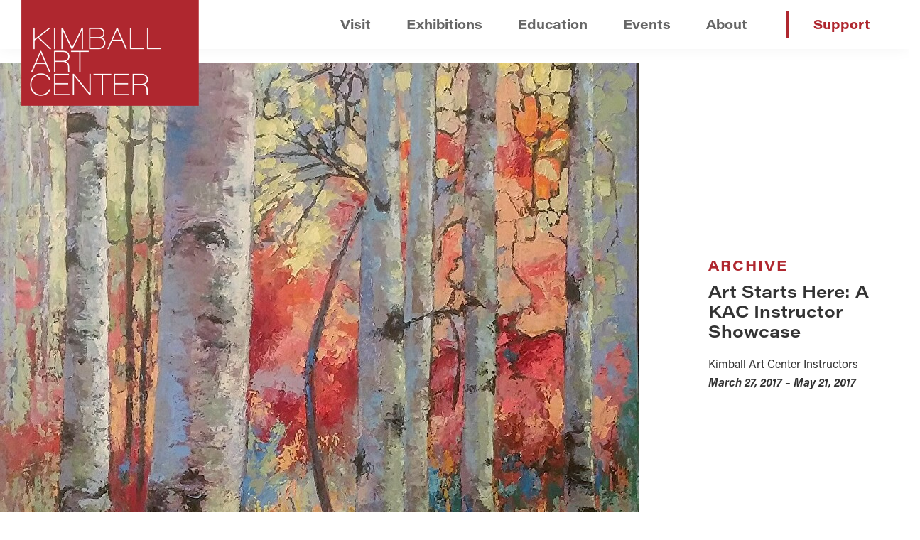

--- FILE ---
content_type: text/html; charset=UTF-8
request_url: https://kimballartcenter.org/exhibition/art-starts-kac-instructor-showcase/
body_size: 30665
content:
<!DOCTYPE html>
<html lang="en-US">
<head >
<meta charset="UTF-8" />
<meta name="viewport" content="width=device-width, initial-scale=1" />
<meta name='robots' content='index, follow, max-image-preview:large, max-snippet:-1, max-video-preview:-1' />
	<style>img:is([sizes="auto" i], [sizes^="auto," i]) { contain-intrinsic-size: 3000px 1500px }</style>
	
	<!-- This site is optimized with the Yoast SEO plugin v26.7 - https://yoast.com/wordpress/plugins/seo/ -->
	<title>Art Starts Here: A KAC Instructor Showcase - Kimball Art Center</title>
	<link rel="canonical" href="https://kimballartcenter.org/exhibition/art-starts-kac-instructor-showcase/" />
	<meta property="og:locale" content="en_US" />
	<meta property="og:type" content="article" />
	<meta property="og:title" content="Art Starts Here: A KAC Instructor Showcase - Kimball Art Center" />
	<meta property="og:description" content="This semester, Kimball Art Center is offering more than 120 classes in media ranging from painting to metals to weaving. This robust schedule of unique and meaningful creative opportunities would not be possible without our instructors. They invigorate the studios with energy, skillfully teach new techniques and perspectives and foster an environment in which others [&hellip;]" />
	<meta property="og:url" content="https://kimballartcenter.org/exhibition/art-starts-kac-instructor-showcase/" />
	<meta property="og:site_name" content="Kimball Art Center" />
	<meta property="article:publisher" content="http://www.facebook.com/KimballArtCenter" />
	<meta property="article:modified_time" content="2023-06-19T21:07:23+00:00" />
	<meta property="og:image" content="https://kimballartcenter.org/wp-content/uploads/2017/03/LaRae-Aspens-in-Red-and-Gold-24x24-Oil-with-Palette-knife-2600.00.jpg" />
	<meta property="og:image:width" content="900" />
	<meta property="og:image:height" content="900" />
	<meta property="og:image:type" content="image/jpeg" />
	<meta name="twitter:card" content="summary_large_image" />
	<meta name="twitter:site" content="@kimballart" />
	<meta name="twitter:label1" content="Est. reading time" />
	<meta name="twitter:data1" content="1 minute" />
	<script type="application/ld+json" class="yoast-schema-graph">{"@context":"https://schema.org","@graph":[{"@type":"WebPage","@id":"https://kimballartcenter.org/exhibition/art-starts-kac-instructor-showcase/","url":"https://kimballartcenter.org/exhibition/art-starts-kac-instructor-showcase/","name":"Art Starts Here: A KAC Instructor Showcase - Kimball Art Center","isPartOf":{"@id":"https://kimballartcenter.org/#website"},"primaryImageOfPage":{"@id":"https://kimballartcenter.org/exhibition/art-starts-kac-instructor-showcase/#primaryimage"},"image":{"@id":"https://kimballartcenter.org/exhibition/art-starts-kac-instructor-showcase/#primaryimage"},"thumbnailUrl":"https://kimballartcenter.org/wp-content/uploads/2017/03/LaRae-Aspens-in-Red-and-Gold-24x24-Oil-with-Palette-knife-2600.00.jpg","datePublished":"2017-03-24T15:13:09+00:00","dateModified":"2023-06-19T21:07:23+00:00","breadcrumb":{"@id":"https://kimballartcenter.org/exhibition/art-starts-kac-instructor-showcase/#breadcrumb"},"inLanguage":"en-US","potentialAction":[{"@type":"ReadAction","target":["https://kimballartcenter.org/exhibition/art-starts-kac-instructor-showcase/"]}]},{"@type":"ImageObject","inLanguage":"en-US","@id":"https://kimballartcenter.org/exhibition/art-starts-kac-instructor-showcase/#primaryimage","url":"https://kimballartcenter.org/wp-content/uploads/2017/03/LaRae-Aspens-in-Red-and-Gold-24x24-Oil-with-Palette-knife-2600.00.jpg","contentUrl":"https://kimballartcenter.org/wp-content/uploads/2017/03/LaRae-Aspens-in-Red-and-Gold-24x24-Oil-with-Palette-knife-2600.00.jpg","width":900,"height":900},{"@type":"BreadcrumbList","@id":"https://kimballartcenter.org/exhibition/art-starts-kac-instructor-showcase/#breadcrumb","itemListElement":[{"@type":"ListItem","position":1,"name":"Home","item":"https://kimballartcenter.org/"},{"@type":"ListItem","position":2,"name":"Exhibitions & Events","item":"https://kimballartcenter.org/exhibition/"},{"@type":"ListItem","position":3,"name":"Art Starts Here: A KAC Instructor Showcase"}]},{"@type":"WebSite","@id":"https://kimballartcenter.org/#website","url":"https://kimballartcenter.org/","name":"Kimball Art Center in Park City, Utah","description":"Park City, Utah Art Center","publisher":{"@id":"https://kimballartcenter.org/#organization"},"potentialAction":[{"@type":"SearchAction","target":{"@type":"EntryPoint","urlTemplate":"https://kimballartcenter.org/?s={search_term_string}"},"query-input":{"@type":"PropertyValueSpecification","valueRequired":true,"valueName":"search_term_string"}}],"inLanguage":"en-US"},{"@type":"Organization","@id":"https://kimballartcenter.org/#organization","name":"Kimball Art Center","url":"https://kimballartcenter.org/","logo":{"@type":"ImageObject","inLanguage":"en-US","@id":"https://kimballartcenter.org/#/schema/logo/image/","url":"https://kimballartcenter.org/wp-content/uploads/2016/10/cropped-Logotag.png","contentUrl":"https://kimballartcenter.org/wp-content/uploads/2016/10/cropped-Logotag.png","width":426,"height":219,"caption":"Kimball Art Center"},"image":{"@id":"https://kimballartcenter.org/#/schema/logo/image/"},"sameAs":["http://www.facebook.com/KimballArtCenter","https://x.com/kimballart","https://www.instagram.com/kimballartcenter/","http://www.pinterest.com/kimball_art"]}]}</script>
	<!-- / Yoast SEO plugin. -->


<link rel='dns-prefetch' href='//fonts.googleapis.com' />
<link rel='dns-prefetch' href='//use.fontawesome.com' />
<link href='https://fonts.gstatic.com' crossorigin rel='preconnect' />
<link rel="alternate" type="application/rss+xml" title="Kimball Art Center &raquo; Feed" href="https://kimballartcenter.org/feed/" />
<link rel="alternate" type="application/rss+xml" title="Kimball Art Center &raquo; Comments Feed" href="https://kimballartcenter.org/comments/feed/" />
<script>
window._wpemojiSettings = {"baseUrl":"https:\/\/s.w.org\/images\/core\/emoji\/16.0.1\/72x72\/","ext":".png","svgUrl":"https:\/\/s.w.org\/images\/core\/emoji\/16.0.1\/svg\/","svgExt":".svg","source":{"concatemoji":"https:\/\/kimballartcenter.org\/wp-includes\/js\/wp-emoji-release.min.js?ver=6.8.3"}};
/*! This file is auto-generated */
!function(s,n){var o,i,e;function c(e){try{var t={supportTests:e,timestamp:(new Date).valueOf()};sessionStorage.setItem(o,JSON.stringify(t))}catch(e){}}function p(e,t,n){e.clearRect(0,0,e.canvas.width,e.canvas.height),e.fillText(t,0,0);var t=new Uint32Array(e.getImageData(0,0,e.canvas.width,e.canvas.height).data),a=(e.clearRect(0,0,e.canvas.width,e.canvas.height),e.fillText(n,0,0),new Uint32Array(e.getImageData(0,0,e.canvas.width,e.canvas.height).data));return t.every(function(e,t){return e===a[t]})}function u(e,t){e.clearRect(0,0,e.canvas.width,e.canvas.height),e.fillText(t,0,0);for(var n=e.getImageData(16,16,1,1),a=0;a<n.data.length;a++)if(0!==n.data[a])return!1;return!0}function f(e,t,n,a){switch(t){case"flag":return n(e,"\ud83c\udff3\ufe0f\u200d\u26a7\ufe0f","\ud83c\udff3\ufe0f\u200b\u26a7\ufe0f")?!1:!n(e,"\ud83c\udde8\ud83c\uddf6","\ud83c\udde8\u200b\ud83c\uddf6")&&!n(e,"\ud83c\udff4\udb40\udc67\udb40\udc62\udb40\udc65\udb40\udc6e\udb40\udc67\udb40\udc7f","\ud83c\udff4\u200b\udb40\udc67\u200b\udb40\udc62\u200b\udb40\udc65\u200b\udb40\udc6e\u200b\udb40\udc67\u200b\udb40\udc7f");case"emoji":return!a(e,"\ud83e\udedf")}return!1}function g(e,t,n,a){var r="undefined"!=typeof WorkerGlobalScope&&self instanceof WorkerGlobalScope?new OffscreenCanvas(300,150):s.createElement("canvas"),o=r.getContext("2d",{willReadFrequently:!0}),i=(o.textBaseline="top",o.font="600 32px Arial",{});return e.forEach(function(e){i[e]=t(o,e,n,a)}),i}function t(e){var t=s.createElement("script");t.src=e,t.defer=!0,s.head.appendChild(t)}"undefined"!=typeof Promise&&(o="wpEmojiSettingsSupports",i=["flag","emoji"],n.supports={everything:!0,everythingExceptFlag:!0},e=new Promise(function(e){s.addEventListener("DOMContentLoaded",e,{once:!0})}),new Promise(function(t){var n=function(){try{var e=JSON.parse(sessionStorage.getItem(o));if("object"==typeof e&&"number"==typeof e.timestamp&&(new Date).valueOf()<e.timestamp+604800&&"object"==typeof e.supportTests)return e.supportTests}catch(e){}return null}();if(!n){if("undefined"!=typeof Worker&&"undefined"!=typeof OffscreenCanvas&&"undefined"!=typeof URL&&URL.createObjectURL&&"undefined"!=typeof Blob)try{var e="postMessage("+g.toString()+"("+[JSON.stringify(i),f.toString(),p.toString(),u.toString()].join(",")+"));",a=new Blob([e],{type:"text/javascript"}),r=new Worker(URL.createObjectURL(a),{name:"wpTestEmojiSupports"});return void(r.onmessage=function(e){c(n=e.data),r.terminate(),t(n)})}catch(e){}c(n=g(i,f,p,u))}t(n)}).then(function(e){for(var t in e)n.supports[t]=e[t],n.supports.everything=n.supports.everything&&n.supports[t],"flag"!==t&&(n.supports.everythingExceptFlag=n.supports.everythingExceptFlag&&n.supports[t]);n.supports.everythingExceptFlag=n.supports.everythingExceptFlag&&!n.supports.flag,n.DOMReady=!1,n.readyCallback=function(){n.DOMReady=!0}}).then(function(){return e}).then(function(){var e;n.supports.everything||(n.readyCallback(),(e=n.source||{}).concatemoji?t(e.concatemoji):e.wpemoji&&e.twemoji&&(t(e.twemoji),t(e.wpemoji)))}))}((window,document),window._wpemojiSettings);
</script>
<link rel='stylesheet' id='genesis-blocks-style-css-css' href='https://kimballartcenter.org/wp-content/plugins/genesis-blocks/dist/style-blocks.build.css?ver=1765021535' media='all' />
<link rel='stylesheet' id='toolset_bootstrap_4-css' href='https://kimballartcenter.org/wp-content/plugins/toolset-blocks/vendor/toolset/toolset-common/res/lib/bootstrap4/css/bootstrap.min.css?ver=4.5.3' media='screen' />
<link rel='stylesheet' id='sbi_styles-css' href='https://kimballartcenter.org/wp-content/plugins/instagram-feed-pro/css/sbi-styles.min.css?ver=6.9.0' media='all' />
<link rel='stylesheet' id='genesis-sample-css' href='https://kimballartcenter.org/wp-content/themes/genesis-sample/style.css?ver=3.4.2' media='all' />
<style id='genesis-sample-inline-css'>


		a,
		.entry-title a:focus,
		.entry-title a:hover,
		.genesis-nav-menu a:focus,
		.genesis-nav-menu a:hover,
		.genesis-nav-menu .current-menu-item > a,
		.genesis-nav-menu .sub-menu .current-menu-item > a:focus,
		.genesis-nav-menu .sub-menu .current-menu-item > a:hover,
		.menu-toggle:focus,
		.menu-toggle:hover,
		.sub-menu-toggle:focus,
		.sub-menu-toggle:hover {
			color: #44474b;
		}

		

		button:focus,
		button:hover,
		input[type="button"]:focus,
		input[type="button"]:hover,
		input[type="reset"]:focus,
		input[type="reset"]:hover,
		input[type="submit"]:focus,
		input[type="submit"]:hover,
		input[type="reset"]:focus,
		input[type="reset"]:hover,
		input[type="submit"]:focus,
		input[type="submit"]:hover,
		.site-container div.wpforms-container-full .wpforms-form input[type="submit"]:focus,
		.site-container div.wpforms-container-full .wpforms-form input[type="submit"]:hover,
		.site-container div.wpforms-container-full .wpforms-form button[type="submit"]:focus,
		.site-container div.wpforms-container-full .wpforms-form button[type="submit"]:hover,
		.button:focus,
		.button:hover {
			background-color: #af272f;
			color: #ffffff;
		}

		@media only screen and (min-width: 960px) {
			.genesis-nav-menu > .menu-highlight > a:hover,
			.genesis-nav-menu > .menu-highlight > a:focus,
			.genesis-nav-menu > .menu-highlight.current-menu-item > a {
				background-color: #af272f;
				color: #ffffff;
			}
		}
		
		.wp-custom-logo .site-container .custom-logo-link {
			aspect-ratio: 300/185.336538462;
		}
		
		.wp-custom-logo .site-container .title-area {
			max-width: 300px;
		}
		
</style>
<style id='wp-emoji-styles-inline-css'>

	img.wp-smiley, img.emoji {
		display: inline !important;
		border: none !important;
		box-shadow: none !important;
		height: 1em !important;
		width: 1em !important;
		margin: 0 0.07em !important;
		vertical-align: -0.1em !important;
		background: none !important;
		padding: 0 !important;
	}
</style>
<link rel='stylesheet' id='wp-block-library-css' href='https://kimballartcenter.org/wp-includes/css/dist/block-library/style.min.css?ver=6.8.3' media='all' />
<style id='classic-theme-styles-inline-css'>
/*! This file is auto-generated */
.wp-block-button__link{color:#fff;background-color:#32373c;border-radius:9999px;box-shadow:none;text-decoration:none;padding:calc(.667em + 2px) calc(1.333em + 2px);font-size:1.125em}.wp-block-file__button{background:#32373c;color:#fff;text-decoration:none}
</style>
<style id='safe-svg-svg-icon-style-inline-css'>
.safe-svg-cover{text-align:center}.safe-svg-cover .safe-svg-inside{display:inline-block;max-width:100%}.safe-svg-cover svg{fill:currentColor;height:100%;max-height:100%;max-width:100%;width:100%}

</style>
<link rel='stylesheet' id='mediaelement-css' href='https://kimballartcenter.org/wp-includes/js/mediaelement/mediaelementplayer-legacy.min.css?ver=4.2.17' media='all' />
<link rel='stylesheet' id='wp-mediaelement-css' href='https://kimballartcenter.org/wp-includes/js/mediaelement/wp-mediaelement.min.css?ver=6.8.3' media='all' />
<link rel='stylesheet' id='view_editor_gutenberg_frontend_assets-css' href='https://kimballartcenter.org/wp-content/plugins/toolset-blocks/public/css/views-frontend.css?ver=3.6.21' media='all' />
<style id='view_editor_gutenberg_frontend_assets-inline-css'>
.wpv-sort-list-dropdown.wpv-sort-list-dropdown-style-default > span.wpv-sort-list,.wpv-sort-list-dropdown.wpv-sort-list-dropdown-style-default .wpv-sort-list-item {border-color: #cdcdcd;}.wpv-sort-list-dropdown.wpv-sort-list-dropdown-style-default .wpv-sort-list-item a {color: #444;background-color: #fff;}.wpv-sort-list-dropdown.wpv-sort-list-dropdown-style-default a:hover,.wpv-sort-list-dropdown.wpv-sort-list-dropdown-style-default a:focus {color: #000;background-color: #eee;}.wpv-sort-list-dropdown.wpv-sort-list-dropdown-style-default .wpv-sort-list-item.wpv-sort-list-current a {color: #000;background-color: #eee;}
.wpv-sort-list-dropdown.wpv-sort-list-dropdown-style-default > span.wpv-sort-list,.wpv-sort-list-dropdown.wpv-sort-list-dropdown-style-default .wpv-sort-list-item {border-color: #cdcdcd;}.wpv-sort-list-dropdown.wpv-sort-list-dropdown-style-default .wpv-sort-list-item a {color: #444;background-color: #fff;}.wpv-sort-list-dropdown.wpv-sort-list-dropdown-style-default a:hover,.wpv-sort-list-dropdown.wpv-sort-list-dropdown-style-default a:focus {color: #000;background-color: #eee;}.wpv-sort-list-dropdown.wpv-sort-list-dropdown-style-default .wpv-sort-list-item.wpv-sort-list-current a {color: #000;background-color: #eee;}.wpv-sort-list-dropdown.wpv-sort-list-dropdown-style-grey > span.wpv-sort-list,.wpv-sort-list-dropdown.wpv-sort-list-dropdown-style-grey .wpv-sort-list-item {border-color: #cdcdcd;}.wpv-sort-list-dropdown.wpv-sort-list-dropdown-style-grey .wpv-sort-list-item a {color: #444;background-color: #eeeeee;}.wpv-sort-list-dropdown.wpv-sort-list-dropdown-style-grey a:hover,.wpv-sort-list-dropdown.wpv-sort-list-dropdown-style-grey a:focus {color: #000;background-color: #e5e5e5;}.wpv-sort-list-dropdown.wpv-sort-list-dropdown-style-grey .wpv-sort-list-item.wpv-sort-list-current a {color: #000;background-color: #e5e5e5;}
.wpv-sort-list-dropdown.wpv-sort-list-dropdown-style-default > span.wpv-sort-list,.wpv-sort-list-dropdown.wpv-sort-list-dropdown-style-default .wpv-sort-list-item {border-color: #cdcdcd;}.wpv-sort-list-dropdown.wpv-sort-list-dropdown-style-default .wpv-sort-list-item a {color: #444;background-color: #fff;}.wpv-sort-list-dropdown.wpv-sort-list-dropdown-style-default a:hover,.wpv-sort-list-dropdown.wpv-sort-list-dropdown-style-default a:focus {color: #000;background-color: #eee;}.wpv-sort-list-dropdown.wpv-sort-list-dropdown-style-default .wpv-sort-list-item.wpv-sort-list-current a {color: #000;background-color: #eee;}.wpv-sort-list-dropdown.wpv-sort-list-dropdown-style-grey > span.wpv-sort-list,.wpv-sort-list-dropdown.wpv-sort-list-dropdown-style-grey .wpv-sort-list-item {border-color: #cdcdcd;}.wpv-sort-list-dropdown.wpv-sort-list-dropdown-style-grey .wpv-sort-list-item a {color: #444;background-color: #eeeeee;}.wpv-sort-list-dropdown.wpv-sort-list-dropdown-style-grey a:hover,.wpv-sort-list-dropdown.wpv-sort-list-dropdown-style-grey a:focus {color: #000;background-color: #e5e5e5;}.wpv-sort-list-dropdown.wpv-sort-list-dropdown-style-grey .wpv-sort-list-item.wpv-sort-list-current a {color: #000;background-color: #e5e5e5;}.wpv-sort-list-dropdown.wpv-sort-list-dropdown-style-blue > span.wpv-sort-list,.wpv-sort-list-dropdown.wpv-sort-list-dropdown-style-blue .wpv-sort-list-item {border-color: #0099cc;}.wpv-sort-list-dropdown.wpv-sort-list-dropdown-style-blue .wpv-sort-list-item a {color: #444;background-color: #cbddeb;}.wpv-sort-list-dropdown.wpv-sort-list-dropdown-style-blue a:hover,.wpv-sort-list-dropdown.wpv-sort-list-dropdown-style-blue a:focus {color: #000;background-color: #95bedd;}.wpv-sort-list-dropdown.wpv-sort-list-dropdown-style-blue .wpv-sort-list-item.wpv-sort-list-current a {color: #000;background-color: #95bedd;}
</style>
<style id='global-styles-inline-css'>
:root{--wp--preset--aspect-ratio--square: 1;--wp--preset--aspect-ratio--4-3: 4/3;--wp--preset--aspect-ratio--3-4: 3/4;--wp--preset--aspect-ratio--3-2: 3/2;--wp--preset--aspect-ratio--2-3: 2/3;--wp--preset--aspect-ratio--16-9: 16/9;--wp--preset--aspect-ratio--9-16: 9/16;--wp--preset--color--black: #000000;--wp--preset--color--cyan-bluish-gray: #abb8c3;--wp--preset--color--white: #ffffff;--wp--preset--color--pale-pink: #f78da7;--wp--preset--color--vivid-red: #cf2e2e;--wp--preset--color--luminous-vivid-orange: #ff6900;--wp--preset--color--luminous-vivid-amber: #fcb900;--wp--preset--color--light-green-cyan: #7bdcb5;--wp--preset--color--vivid-green-cyan: #00d084;--wp--preset--color--pale-cyan-blue: #8ed1fc;--wp--preset--color--vivid-cyan-blue: #0693e3;--wp--preset--color--vivid-purple: #9b51e0;--wp--preset--color--theme-primary: #44474b;--wp--preset--color--theme-secondary: #af272f;--wp--preset--gradient--vivid-cyan-blue-to-vivid-purple: linear-gradient(135deg,rgba(6,147,227,1) 0%,rgb(155,81,224) 100%);--wp--preset--gradient--light-green-cyan-to-vivid-green-cyan: linear-gradient(135deg,rgb(122,220,180) 0%,rgb(0,208,130) 100%);--wp--preset--gradient--luminous-vivid-amber-to-luminous-vivid-orange: linear-gradient(135deg,rgba(252,185,0,1) 0%,rgba(255,105,0,1) 100%);--wp--preset--gradient--luminous-vivid-orange-to-vivid-red: linear-gradient(135deg,rgba(255,105,0,1) 0%,rgb(207,46,46) 100%);--wp--preset--gradient--very-light-gray-to-cyan-bluish-gray: linear-gradient(135deg,rgb(238,238,238) 0%,rgb(169,184,195) 100%);--wp--preset--gradient--cool-to-warm-spectrum: linear-gradient(135deg,rgb(74,234,220) 0%,rgb(151,120,209) 20%,rgb(207,42,186) 40%,rgb(238,44,130) 60%,rgb(251,105,98) 80%,rgb(254,248,76) 100%);--wp--preset--gradient--blush-light-purple: linear-gradient(135deg,rgb(255,206,236) 0%,rgb(152,150,240) 100%);--wp--preset--gradient--blush-bordeaux: linear-gradient(135deg,rgb(254,205,165) 0%,rgb(254,45,45) 50%,rgb(107,0,62) 100%);--wp--preset--gradient--luminous-dusk: linear-gradient(135deg,rgb(255,203,112) 0%,rgb(199,81,192) 50%,rgb(65,88,208) 100%);--wp--preset--gradient--pale-ocean: linear-gradient(135deg,rgb(255,245,203) 0%,rgb(182,227,212) 50%,rgb(51,167,181) 100%);--wp--preset--gradient--electric-grass: linear-gradient(135deg,rgb(202,248,128) 0%,rgb(113,206,126) 100%);--wp--preset--gradient--midnight: linear-gradient(135deg,rgb(2,3,129) 0%,rgb(40,116,252) 100%);--wp--preset--font-size--small: 12px;--wp--preset--font-size--medium: 20px;--wp--preset--font-size--large: 20px;--wp--preset--font-size--x-large: 42px;--wp--preset--font-size--normal: 18px;--wp--preset--font-size--larger: 24px;--wp--preset--spacing--20: 0.44rem;--wp--preset--spacing--30: 0.67rem;--wp--preset--spacing--40: 1rem;--wp--preset--spacing--50: 1.5rem;--wp--preset--spacing--60: 2.25rem;--wp--preset--spacing--70: 3.38rem;--wp--preset--spacing--80: 5.06rem;--wp--preset--shadow--natural: 6px 6px 9px rgba(0, 0, 0, 0.2);--wp--preset--shadow--deep: 12px 12px 50px rgba(0, 0, 0, 0.4);--wp--preset--shadow--sharp: 6px 6px 0px rgba(0, 0, 0, 0.2);--wp--preset--shadow--outlined: 6px 6px 0px -3px rgba(255, 255, 255, 1), 6px 6px rgba(0, 0, 0, 1);--wp--preset--shadow--crisp: 6px 6px 0px rgba(0, 0, 0, 1);}:where(.is-layout-flex){gap: 0.5em;}:where(.is-layout-grid){gap: 0.5em;}body .is-layout-flex{display: flex;}.is-layout-flex{flex-wrap: wrap;align-items: center;}.is-layout-flex > :is(*, div){margin: 0;}body .is-layout-grid{display: grid;}.is-layout-grid > :is(*, div){margin: 0;}:where(.wp-block-columns.is-layout-flex){gap: 2em;}:where(.wp-block-columns.is-layout-grid){gap: 2em;}:where(.wp-block-post-template.is-layout-flex){gap: 1.25em;}:where(.wp-block-post-template.is-layout-grid){gap: 1.25em;}.has-black-color{color: var(--wp--preset--color--black) !important;}.has-cyan-bluish-gray-color{color: var(--wp--preset--color--cyan-bluish-gray) !important;}.has-white-color{color: var(--wp--preset--color--white) !important;}.has-pale-pink-color{color: var(--wp--preset--color--pale-pink) !important;}.has-vivid-red-color{color: var(--wp--preset--color--vivid-red) !important;}.has-luminous-vivid-orange-color{color: var(--wp--preset--color--luminous-vivid-orange) !important;}.has-luminous-vivid-amber-color{color: var(--wp--preset--color--luminous-vivid-amber) !important;}.has-light-green-cyan-color{color: var(--wp--preset--color--light-green-cyan) !important;}.has-vivid-green-cyan-color{color: var(--wp--preset--color--vivid-green-cyan) !important;}.has-pale-cyan-blue-color{color: var(--wp--preset--color--pale-cyan-blue) !important;}.has-vivid-cyan-blue-color{color: var(--wp--preset--color--vivid-cyan-blue) !important;}.has-vivid-purple-color{color: var(--wp--preset--color--vivid-purple) !important;}.has-black-background-color{background-color: var(--wp--preset--color--black) !important;}.has-cyan-bluish-gray-background-color{background-color: var(--wp--preset--color--cyan-bluish-gray) !important;}.has-white-background-color{background-color: var(--wp--preset--color--white) !important;}.has-pale-pink-background-color{background-color: var(--wp--preset--color--pale-pink) !important;}.has-vivid-red-background-color{background-color: var(--wp--preset--color--vivid-red) !important;}.has-luminous-vivid-orange-background-color{background-color: var(--wp--preset--color--luminous-vivid-orange) !important;}.has-luminous-vivid-amber-background-color{background-color: var(--wp--preset--color--luminous-vivid-amber) !important;}.has-light-green-cyan-background-color{background-color: var(--wp--preset--color--light-green-cyan) !important;}.has-vivid-green-cyan-background-color{background-color: var(--wp--preset--color--vivid-green-cyan) !important;}.has-pale-cyan-blue-background-color{background-color: var(--wp--preset--color--pale-cyan-blue) !important;}.has-vivid-cyan-blue-background-color{background-color: var(--wp--preset--color--vivid-cyan-blue) !important;}.has-vivid-purple-background-color{background-color: var(--wp--preset--color--vivid-purple) !important;}.has-black-border-color{border-color: var(--wp--preset--color--black) !important;}.has-cyan-bluish-gray-border-color{border-color: var(--wp--preset--color--cyan-bluish-gray) !important;}.has-white-border-color{border-color: var(--wp--preset--color--white) !important;}.has-pale-pink-border-color{border-color: var(--wp--preset--color--pale-pink) !important;}.has-vivid-red-border-color{border-color: var(--wp--preset--color--vivid-red) !important;}.has-luminous-vivid-orange-border-color{border-color: var(--wp--preset--color--luminous-vivid-orange) !important;}.has-luminous-vivid-amber-border-color{border-color: var(--wp--preset--color--luminous-vivid-amber) !important;}.has-light-green-cyan-border-color{border-color: var(--wp--preset--color--light-green-cyan) !important;}.has-vivid-green-cyan-border-color{border-color: var(--wp--preset--color--vivid-green-cyan) !important;}.has-pale-cyan-blue-border-color{border-color: var(--wp--preset--color--pale-cyan-blue) !important;}.has-vivid-cyan-blue-border-color{border-color: var(--wp--preset--color--vivid-cyan-blue) !important;}.has-vivid-purple-border-color{border-color: var(--wp--preset--color--vivid-purple) !important;}.has-vivid-cyan-blue-to-vivid-purple-gradient-background{background: var(--wp--preset--gradient--vivid-cyan-blue-to-vivid-purple) !important;}.has-light-green-cyan-to-vivid-green-cyan-gradient-background{background: var(--wp--preset--gradient--light-green-cyan-to-vivid-green-cyan) !important;}.has-luminous-vivid-amber-to-luminous-vivid-orange-gradient-background{background: var(--wp--preset--gradient--luminous-vivid-amber-to-luminous-vivid-orange) !important;}.has-luminous-vivid-orange-to-vivid-red-gradient-background{background: var(--wp--preset--gradient--luminous-vivid-orange-to-vivid-red) !important;}.has-very-light-gray-to-cyan-bluish-gray-gradient-background{background: var(--wp--preset--gradient--very-light-gray-to-cyan-bluish-gray) !important;}.has-cool-to-warm-spectrum-gradient-background{background: var(--wp--preset--gradient--cool-to-warm-spectrum) !important;}.has-blush-light-purple-gradient-background{background: var(--wp--preset--gradient--blush-light-purple) !important;}.has-blush-bordeaux-gradient-background{background: var(--wp--preset--gradient--blush-bordeaux) !important;}.has-luminous-dusk-gradient-background{background: var(--wp--preset--gradient--luminous-dusk) !important;}.has-pale-ocean-gradient-background{background: var(--wp--preset--gradient--pale-ocean) !important;}.has-electric-grass-gradient-background{background: var(--wp--preset--gradient--electric-grass) !important;}.has-midnight-gradient-background{background: var(--wp--preset--gradient--midnight) !important;}.has-small-font-size{font-size: var(--wp--preset--font-size--small) !important;}.has-medium-font-size{font-size: var(--wp--preset--font-size--medium) !important;}.has-large-font-size{font-size: var(--wp--preset--font-size--large) !important;}.has-x-large-font-size{font-size: var(--wp--preset--font-size--x-large) !important;}
:where(.wp-block-post-template.is-layout-flex){gap: 1.25em;}:where(.wp-block-post-template.is-layout-grid){gap: 1.25em;}
:where(.wp-block-columns.is-layout-flex){gap: 2em;}:where(.wp-block-columns.is-layout-grid){gap: 2em;}
:root :where(.wp-block-pullquote){font-size: 1.5em;line-height: 1.6;}
</style>
<link rel='stylesheet' id='YTPlayer_css-css' href='https://kimballartcenter.org/wp-content/plugins/wp-ytplayer-plus/css/mb.YTPlayer.css?ver=3.6.5' media='screen' />
<link rel='stylesheet' id='genesis-sample-fonts-css' href='https://fonts.googleapis.com/css?family=Source+Sans+Pro:400,400i,600,700&#038;display=swap' media='all' />
<link rel='stylesheet' id='dashicons-css' href='https://kimballartcenter.org/wp-includes/css/dashicons.min.css?ver=6.8.3' media='all' />
<link rel='stylesheet' id='genesis-sample-gutenberg-css' href='https://kimballartcenter.org/wp-content/themes/genesis-sample/lib/gutenberg/front-end.css?ver=3.4.2' media='all' />
<style id='genesis-sample-gutenberg-inline-css'>
.gb-block-post-grid .gb-post-grid-items h2 a:hover {
	color: #44474b;
}

.site-container .wp-block-button .wp-block-button__link {
	background-color: #44474b;
}

.wp-block-button .wp-block-button__link:not(.has-background),
.wp-block-button .wp-block-button__link:not(.has-background):focus,
.wp-block-button .wp-block-button__link:not(.has-background):hover {
	color: #ffffff;
}

.site-container .wp-block-button.is-style-outline .wp-block-button__link {
	color: #44474b;
}

.site-container .wp-block-button.is-style-outline .wp-block-button__link:focus,
.site-container .wp-block-button.is-style-outline .wp-block-button__link:hover {
	color: #676a6e;
}		.site-container .has-small-font-size {
			font-size: 12px;
		}		.site-container .has-normal-font-size {
			font-size: 18px;
		}		.site-container .has-large-font-size {
			font-size: 20px;
		}		.site-container .has-larger-font-size {
			font-size: 24px;
		}		.site-container .has-theme-primary-color,
		.site-container .wp-block-button .wp-block-button__link.has-theme-primary-color,
		.site-container .wp-block-button.is-style-outline .wp-block-button__link.has-theme-primary-color {
			color: #44474b;
		}

		.site-container .has-theme-primary-background-color,
		.site-container .wp-block-button .wp-block-button__link.has-theme-primary-background-color,
		.site-container .wp-block-pullquote.is-style-solid-color.has-theme-primary-background-color {
			background-color: #44474b;
		}		.site-container .has-theme-secondary-color,
		.site-container .wp-block-button .wp-block-button__link.has-theme-secondary-color,
		.site-container .wp-block-button.is-style-outline .wp-block-button__link.has-theme-secondary-color {
			color: #af272f;
		}

		.site-container .has-theme-secondary-background-color,
		.site-container .wp-block-button .wp-block-button__link.has-theme-secondary-background-color,
		.site-container .wp-block-pullquote.is-style-solid-color.has-theme-secondary-background-color {
			background-color: #af272f;
		}
</style>
<link rel='stylesheet' id='simple-social-icons-font-css' href='https://kimballartcenter.org/wp-content/plugins/simple-social-icons/css/style.css?ver=4.0.0' media='all' />
<link rel='stylesheet' id='genesis-overrides-css-css' href='https://kimballartcenter.org/wp-content/plugins/toolset-blocks/vendor/toolset/toolset-theme-settings/res/css/themes/genesis-overrides.css?ver=1.5.5' media='screen' />
<link rel='stylesheet' id='responsive-menu-pro-font-awesome-css' href='https://use.fontawesome.com/releases/v5.2.0/css/all.css' media='all' />
<link rel='stylesheet' id='wp-featherlight-css' href='https://kimballartcenter.org/wp-content/plugins/wp-featherlight/css/wp-featherlight.min.css?ver=1.3.4' media='all' />
<link rel='stylesheet' id='ubermenu-css' href='https://kimballartcenter.org/wp-content/plugins/ubermenu/pro/assets/css/ubermenu.min.css?ver=3.8.1' media='all' />
<link rel='stylesheet' id='ubermenu-clean-white-css' href='https://kimballartcenter.org/wp-content/plugins/ubermenu/pro/assets/css/skins/cleanwhite.css?ver=6.8.3' media='all' />
<link rel='stylesheet' id='ubermenu-font-awesome-all-css' href='https://kimballartcenter.org/wp-content/plugins/ubermenu/assets/fontawesome/css/all.min.css?ver=6.8.3' media='all' />
<script src="https://kimballartcenter.org/wp-content/plugins/toolset-blocks/vendor/toolset/common-es/public/toolset-common-es-frontend.js?ver=175000" id="toolset-common-es-frontend-js"></script>
<script data-cfasync="false" src="https://kimballartcenter.org/wp-includes/js/jquery/jquery.min.js?ver=3.7.1" id="jquery-core-js"></script>
<script data-cfasync="false" src="https://kimballartcenter.org/wp-includes/js/jquery/jquery-migrate.min.js?ver=3.4.1" id="jquery-migrate-js"></script>
<script id="jquery-js-after">
console.log( '== WPBC :: Loading of JS/CSS files disabled for this page at WP Booking Calendar > Settings General page in Advanced section  ==' );
console.log( '== WPBC :: Loading of JS/CSS files disabled for this page at WP Booking Calendar > Settings General page in Advanced section  ==' );
</script>
<script src="https://kimballartcenter.org/wp-content/plugins/responsive-menu-pro/public/js/jquery.touchSwipe.min.js" id="responsive-menu-pro-jquery-touchswipe-js"></script>
<script src="https://kimballartcenter.org/wp-content/plugins/responsive-menu-pro/public/js/noscroll.js" id="responsive-menu-pro-noscroll-js"></script>
<link rel="https://api.w.org/" href="https://kimballartcenter.org/wp-json/" /><link rel="alternate" title="JSON" type="application/json" href="https://kimballartcenter.org/wp-json/wp/v2/exhibition/2043" /><link rel="EditURI" type="application/rsd+xml" title="RSD" href="https://kimballartcenter.org/xmlrpc.php?rsd" />
<link rel='shortlink' href='https://kimballartcenter.org/?p=2043' />
<link rel="alternate" title="oEmbed (JSON)" type="application/json+oembed" href="https://kimballartcenter.org/wp-json/oembed/1.0/embed?url=https%3A%2F%2Fkimballartcenter.org%2Fexhibition%2Fart-starts-kac-instructor-showcase%2F" />
<link rel="alternate" title="oEmbed (XML)" type="text/xml+oembed" href="https://kimballartcenter.org/wp-json/oembed/1.0/embed?url=https%3A%2F%2Fkimballartcenter.org%2Fexhibition%2Fart-starts-kac-instructor-showcase%2F&#038;format=xml" />
<style id="ubermenu-custom-generated-css">
/** Font Awesome 4 Compatibility **/
.fa{font-style:normal;font-variant:normal;font-weight:normal;font-family:FontAwesome;}

/** UberMenu Custom Menu Item Styles (Menu Item Settings) **/
/* 478276 */ .ubermenu .ubermenu-submenu.ubermenu-submenu-id-478276 { width:100%; min-width:100%; }

/* Status: Loaded from Transient */

</style><link rel="stylesheet" href="https://use.typekit.net/alw8sbh.css">

<script src="https://use.fontawesome.com/d3383d9a71.js"></script>

<script>

  (function(i,s,o,g,r,a,m){i['GoogleAnalyticsObject']=r;i[r]=i[r]||function(){

  (i[r].q=i[r].q||[]).push(arguments)},i[r].l=1*new Date();a=s.createElement(o),

  m=s.getElementsByTagName(o)[0];a.async=1;a.src=g;m.parentNode.insertBefore(a,m)

  })(window,document,'script','//www.google-analytics.com/analytics.js','ga');



  ga('create', 'UA-8542994-1', 'kimballartcenter.org');

  ga('send', 'pageview');



</script>


<!-- Google Tag Manager -->
<script>(function(w,d,s,l,i){w[l]=w[l]||[];w[l].push({'gtm.start':
new Date().getTime(),event:'gtm.js'});var f=d.getElementsByTagName(s)[0],
j=d.createElement(s),dl=l!='dataLayer'?'&l='+l:'';j.async=true;j.src=
'https://www.googletagmanager.com/gtm.js?id='+i+dl;f.parentNode.insertBefore(j,f);
})(window,document,'script','dataLayer','GTM-P23JQKL');</script>
<!-- End Google Tag Manager -->

<script src="https://kit.fontawesome.com/0e8f79d31d.js" crossorigin="anonymous"></script>


<!-- Facebook Pixel Code -->
<script>
!function(f,b,e,v,n,t,s)
{if(f.fbq)return;n=f.fbq=function(){n.callMethod?
n.callMethod.apply(n,arguments):n.queue.push(arguments)};
if(!f._fbq)f._fbq=n;n.push=n;n.loaded=!0;n.version='2.0';
n.queue=[];t=b.createElement(e);t.async=!0;
t.src=v;s=b.getElementsByTagName(e)[0];
s.parentNode.insertBefore(t,s)}(window,document,'script',
'https://connect.facebook.net/en_US/fbevents.js');
 fbq('init', '182882000338405'); 
fbq('track', 'PageView');
</script>
<noscript>
 <img height="1" width="1" 
src="https://www.facebook.com/tr?id=182882000338405&ev=PageView
&noscript=1"/>
</noscript>
<!-- End Facebook Pixel Code -->

<script type="text/javascript" async src="https://pm.geniusmonkey.com/gm.js?id=1028350856&z=1"></script>


<!-- Google tag (gtag.js) -->
<script async src="https://www.googletagmanager.com/gtag/js?id=G-HMWWK2R3N7"></script>
<script>
  window.dataLayer = window.dataLayer || [];
  function gtag(){dataLayer.push(arguments);}
  gtag('js', new Date());

  gtag('config', 'G-HMWWK2R3N7');
</script>

<!-- Google Tag Manager (noscript) -->
<noscript><iframe src="https://www.googletagmanager.com/ns.html?id=GTM-P23JQKL"
height="0" width="0" style="display:none;visibility:hidden"></iframe></noscript>
<!-- End Google Tag Manager (noscript) -->

<!-- Google Tag Manager -->
<script>(function(w,d,s,l,i){w[l]=w[l]||[];w[l].push({'gtm.start':
new Date().getTime(),event:'gtm.js'});var f=d.getElementsByTagName(s)[0],
j=d.createElement(s),dl=l!='dataLayer'?'&l='+l:'';j.async=true;j.src=
'https://www.googletagmanager.com/gtm.js?id='+i+dl;f.parentNode.insertBefore(j,f); })(window,document,'script','dataLayer','GTM-M55BRML6');</script>
<!-- End Google Tag Manager -->
 <script> window.addEventListener("load",function(){ var c={script:false,link:false}; function ls(s) { if(!['script','link'].includes(s)||c[s]){return;}c[s]=true; var d=document,f=d.getElementsByTagName(s)[0],j=d.createElement(s); if(s==='script'){j.async=true;j.src='https://kimballartcenter.org/wp-content/plugins/toolset-blocks/vendor/toolset/blocks/public/js/frontend.js?v=1.6.17';}else{ j.rel='stylesheet';j.href='https://kimballartcenter.org/wp-content/plugins/toolset-blocks/vendor/toolset/blocks/public/css/style.css?v=1.6.17';} f.parentNode.insertBefore(j, f); }; function ex(){ls('script');ls('link')} window.addEventListener("scroll", ex, {once: true}); if (('IntersectionObserver' in window) && ('IntersectionObserverEntry' in window) && ('intersectionRatio' in window.IntersectionObserverEntry.prototype)) { var i = 0, fb = document.querySelectorAll("[class^='tb-']"), o = new IntersectionObserver(es => { es.forEach(e => { o.unobserve(e.target); if (e.intersectionRatio > 0) { ex();o.disconnect();}else{ i++;if(fb.length>i){o.observe(fb[i])}} }) }); if (fb.length) { o.observe(fb[i]) } } }) </script>
	<noscript>
		<link rel="stylesheet" href="https://kimballartcenter.org/wp-content/plugins/toolset-blocks/vendor/toolset/blocks/public/css/style.css">
	</noscript><!-- Custom Feeds for Instagram CSS -->
<style type="text/css">
.sbi_lightboxOverlay {background-color: #fff !important;}
.sbi_lightboxOverlay, .sbi_lightboxOverlay, .sbi_lb-data .sbi_lb-caption .sbi_lightbox_username:hover p {color: #888 !important}
</style>
<script>(()=>{var o=[],i={};["on","off","toggle","show"].forEach((l=>{i[l]=function(){o.push([l,arguments])}})),window.Boxzilla=i,window.boxzilla_queue=o})();</script><link rel="icon" href="https://kimballartcenter.org/wp-content/uploads/2021/03/cropped-unnamed-32x32.png" sizes="32x32" />
<link rel="icon" href="https://kimballartcenter.org/wp-content/uploads/2021/03/cropped-unnamed-192x192.png" sizes="192x192" />
<link rel="apple-touch-icon" href="https://kimballartcenter.org/wp-content/uploads/2021/03/cropped-unnamed-180x180.png" />
<meta name="msapplication-TileImage" content="https://kimballartcenter.org/wp-content/uploads/2021/03/cropped-unnamed-270x270.png" />
<style>button#responsive-menu-pro-button,
#responsive-menu-pro-container {
    display: none;
    -webkit-text-size-adjust: 100%;
}

#responsive-menu-pro-container {
    z-index: 99998;
}

@media screen and (max-width:1100px) {

    #responsive-menu-pro-container {
        display: block;
        position: fixed;
        top: 0;
        bottom: 0;        padding-bottom: 5px;
        margin-bottom: -5px;
        outline: 1px solid transparent;
        overflow-y: auto;
        overflow-x: hidden;
    }

    #responsive-menu-pro-container .responsive-menu-pro-search-box {
        width: 100%;
        padding: 0 2%;
        border-radius: 2px;
        height: 50px;
        -webkit-appearance: none;
    }

    #responsive-menu-pro-container.push-left,
    #responsive-menu-pro-container.slide-left {
        transform: translateX(-100%);
        -ms-transform: translateX(-100%);
        -webkit-transform: translateX(-100%);
        -moz-transform: translateX(-100%);
    }

    .responsive-menu-pro-open #responsive-menu-pro-container.push-left,
    .responsive-menu-pro-open #responsive-menu-pro-container.slide-left {
        transform: translateX(0);
        -ms-transform: translateX(0);
        -webkit-transform: translateX(0);
        -moz-transform: translateX(0);
    }

    #responsive-menu-pro-container.push-top,
    #responsive-menu-pro-container.slide-top {
        transform: translateY(-100%);
        -ms-transform: translateY(-100%);
        -webkit-transform: translateY(-100%);
        -moz-transform: translateY(-100%);
    }

    .responsive-menu-pro-open #responsive-menu-pro-container.push-top,
    .responsive-menu-pro-open #responsive-menu-pro-container.slide-top {
        transform: translateY(0);
        -ms-transform: translateY(0);
        -webkit-transform: translateY(0);
        -moz-transform: translateY(0);
    }

    #responsive-menu-pro-container.push-right,
    #responsive-menu-pro-container.slide-right {
        transform: translateX(100%);
        -ms-transform: translateX(100%);
        -webkit-transform: translateX(100%);
        -moz-transform: translateX(100%);
    }

    .responsive-menu-pro-open #responsive-menu-pro-container.push-right,
    .responsive-menu-pro-open #responsive-menu-pro-container.slide-right {
        transform: translateX(0);
        -ms-transform: translateX(0);
        -webkit-transform: translateX(0);
        -moz-transform: translateX(0);
    }

    #responsive-menu-pro-container.push-bottom,
    #responsive-menu-pro-container.slide-bottom {
        transform: translateY(100%);
        -ms-transform: translateY(100%);
        -webkit-transform: translateY(100%);
        -moz-transform: translateY(100%);
    }

    .responsive-menu-pro-open #responsive-menu-pro-container.push-bottom,
    .responsive-menu-pro-open #responsive-menu-pro-container.slide-bottom {
        transform: translateY(0);
        -ms-transform: translateY(0);
        -webkit-transform: translateY(0);
        -moz-transform: translateY(0);
    }

    #responsive-menu-pro-container,
    #responsive-menu-pro-container:before,
    #responsive-menu-pro-container:after,
    #responsive-menu-pro-container *,
    #responsive-menu-pro-container *:before,
    #responsive-menu-pro-container *:after {
        box-sizing: border-box;
        margin: 0;
        padding: 0;
    }

    #responsive-menu-pro-container #responsive-menu-pro-search-box,
    #responsive-menu-pro-container #responsive-menu-pro-additional-content,
    #responsive-menu-pro-container #responsive-menu-pro-title {
        padding: 25px 5%;
    }

    #responsive-menu-pro-container #responsive-menu-pro,
    #responsive-menu-pro-container #responsive-menu-pro ul {
        width: 100%;
   }

    #responsive-menu-pro-container #responsive-menu-pro ul.responsive-menu-pro-submenu {
        display: none;
    }

    #responsive-menu-pro-container #responsive-menu-pro ul.responsive-menu-pro-submenu.responsive-menu-pro-submenu-open {
     display: block;
    }        #responsive-menu-pro-container #responsive-menu-pro ul.responsive-menu-pro-submenu-depth-1 a.responsive-menu-pro-item-link {
            padding-left:10%;
        }

        #responsive-menu-pro-container #responsive-menu-pro ul.responsive-menu-pro-submenu-depth-2 a.responsive-menu-pro-item-link {
            padding-left:15%;
        }

        #responsive-menu-pro-container #responsive-menu-pro ul.responsive-menu-pro-submenu-depth-3 a.responsive-menu-pro-item-link {
            padding-left:20%;
        }

        #responsive-menu-pro-container #responsive-menu-pro ul.responsive-menu-pro-submenu-depth-4 a.responsive-menu-pro-item-link {
            padding-left:25%;
        }

        #responsive-menu-pro-container #responsive-menu-pro ul.responsive-menu-pro-submenu-depth-5 a.responsive-menu-pro-item-link {
            padding-left:30%;
        }
    #responsive-menu-pro-container li.responsive-menu-pro-item {
        width: 100%;
        list-style: none;
    }

    #responsive-menu-pro-container li.responsive-menu-pro-item a {
        width: 100%;
        display: block;
        text-decoration: none;
        position: relative;
    }

    #responsive-menu-pro-container #responsive-menu-pro li.responsive-menu-pro-item a {            padding: 0 5%;    }

    #responsive-menu-pro-container .responsive-menu-pro-submenu li.responsive-menu-pro-item a {            padding: 0 5%;    }


    #responsive-menu-pro-container li.responsive-menu-pro-item a .glyphicon,
    #responsive-menu-pro-container li.responsive-menu-pro-item a .fab,
    #responsive-menu-pro-container li.responsive-menu-pro-item a .fas {
        margin-right: 15px;
    }

    #responsive-menu-pro-container li.responsive-menu-pro-item a .responsive-menu-pro-subarrow {
        position: absolute;
        top: 0;
        bottom: 0;
        text-align: center;
        overflow: hidden;
    }

    #responsive-menu-pro-container li.responsive-menu-pro-item a .responsive-menu-pro-subarrow .glyphicon,
    #responsive-menu-pro-container li.responsive-menu-pro-item a .responsive-menu-pro-subarrow .fab,
    #responsive-menu-pro-container li.responsive-menu-pro-item a .responsive-menu-pro-subarrow .fas {
        margin-right: 0;
    }

    button#responsive-menu-pro-button .responsive-menu-pro-button-icon-inactive {
        display: none;
    }

    button#responsive-menu-pro-button {
        z-index: 99999;
        display: none;
        overflow: hidden;
        outline: none;
    }

    button#responsive-menu-pro-button img {
        max-width: 100%;
    }

    .responsive-menu-pro-label {
        display: inline-block;
        font-weight: 600;
        margin: 0 5px;
        vertical-align: middle;
        pointer-events: none;
    }

    .responsive-menu-pro-accessible {
        display: inline-block;
    }

    .responsive-menu-pro-accessible .responsive-menu-pro-box {
        display: inline-block;
        vertical-align: middle;
    }

    .responsive-menu-pro-label.responsive-menu-pro-label-top,
    .responsive-menu-pro-label.responsive-menu-pro-label-bottom {
        display: block;
        margin: 0 auto;
    }

    button#responsive-menu-pro-button {
        padding: 0 0;
        display: inline-block;
        cursor: pointer;
        transition-property: opacity, filter;
        transition-duration: 0.15s;
        transition-timing-function: linear;
        font: inherit;
        color: inherit;
        text-transform: none;
        background-color: transparent;
        border: 0;
        margin: 0;
    }

    .responsive-menu-pro-box {
        width:30px;
        height:10px;
        display: inline-block;
        position: relative;
    }

    .responsive-menu-pro-inner {
        display: block;
        top: 50%;
        margin-top:-1px;
    }

    .responsive-menu-pro-inner,
    .responsive-menu-pro-inner::before,
    .responsive-menu-pro-inner::after {
        width:30px;
        height:2px;
        background-color:rgba(175, 39, 47, 1);
        border-radius: 4px;
        position: absolute;
        transition-property: transform;
        transition-duration: 0.15s;
        transition-timing-function: ease;
    }

    .responsive-menu-pro-open .responsive-menu-pro-inner,
    .responsive-menu-pro-open .responsive-menu-pro-inner::before,
    .responsive-menu-pro-open .responsive-menu-pro-inner::after {
        background-color:rgba(175, 39, 47, 1);
    }

    button#responsive-menu-pro-button:hover .responsive-menu-pro-inner,
    button#responsive-menu-pro-button:hover .responsive-menu-pro-inner::before,
    button#responsive-menu-pro-button:hover .responsive-menu-pro-inner::after,
    button#responsive-menu-pro-button:hover .responsive-menu-pro-open .responsive-menu-pro-inner,
    button#responsive-menu-pro-button:hover .responsive-menu-pro-open .responsive-menu-pro-inner::before,
    button#responsive-menu-pro-button:hover .responsive-menu-pro-open .responsive-menu-pro-inner::after,
    button#responsive-menu-pro-button:focus .responsive-menu-pro-inner,
    button#responsive-menu-pro-button:focus .responsive-menu-pro-inner::before,
    button#responsive-menu-pro-button:focus .responsive-menu-pro-inner::after,
    button#responsive-menu-pro-button:focus .responsive-menu-pro-open .responsive-menu-pro-inner,
    button#responsive-menu-pro-button:focus .responsive-menu-pro-open .responsive-menu-pro-inner::before,
    button#responsive-menu-pro-button:focus .responsive-menu-pro-open .responsive-menu-pro-inner::after {
        background-color:rgba(175, 39, 47, 1);
    }

    .responsive-menu-pro-inner::before,
    .responsive-menu-pro-inner::after {
        content: "";
        display: block;
    }

    .responsive-menu-pro-inner::before {
        top:-4px;
    }

    .responsive-menu-pro-inner::after {
        bottom:-4px;
    }.responsive-menu-pro-boring .responsive-menu-pro-inner,
.responsive-menu-pro-boring .responsive-menu-pro-inner::before,
.responsive-menu-pro-boring .responsive-menu-pro-inner::after {
    transition-property: none;
}

.responsive-menu-pro-boring.is-active .responsive-menu-pro-inner {
    transform: rotate(45deg);
}

.responsive-menu-pro-boring.is-active .responsive-menu-pro-inner::before {
    top: 0;
    opacity: 0;
}

.responsive-menu-pro-boring.is-active .responsive-menu-pro-inner::after {
    bottom: 0;
    transform: rotate(-90deg);
}
    button#responsive-menu-pro-button {
        width:60px;
        height:30px;
        position:fixed;
        top:18px;right:5%;
        display: inline-block;
        transition: transform 0.5s, background-color 0.5s;           background:rgba(179, 29, 41, 0);    }        .responsive-menu-pro-open button#responsive-menu-pro-button:hover,
        .responsive-menu-pro-open button#responsive-menu-pro-button:focus,
        button#responsive-menu-pro-button:hover,
        button#responsive-menu-pro-button:focus {
            background:rgba(179, 29, 41, 0);
         }        .responsive-menu-pro-open button#responsive-menu-pro-button {
            background:rgba(179, 29, 41, 0);
         }
    button#responsive-menu-pro-button .responsive-menu-pro-box {
        color:rgba(175, 39, 47, 1);
        pointer-events: none;
    }

    .responsive-menu-pro-open button#responsive-menu-pro-button .responsive-menu-pro-box {
        color:rgba(175, 39, 47, 1);
    }

    .responsive-menu-pro-label {
        color:#ffffff;
        font-size:9px;
        line-height:10px;        pointer-events: none;
    }

    .responsive-menu-pro-label .responsive-menu-pro-button-text-open {
        display: none;
    }        html.responsive-menu-pro-open {
            cursor: pointer;
        }

        html.responsive-menu-pro-open #responsive-menu-pro-container {
            cursor: initial;
        }
    .responsive-menu-pro-fade-top #responsive-menu-pro-container,
    .responsive-menu-pro-fade-left #responsive-menu-pro-container,
    .responsive-menu-pro-fade-right #responsive-menu-pro-container,
    .responsive-menu-pro-fade-bottom #responsive-menu-pro-container {
        display: none;
    }
        #responsive-menu-pro-mask {
            position: fixed;
            z-index: 99997;
            top: 0;
            left: 0;
            overflow: hidden;
            width: 0;
            height: 0;
            background-color: rgba(0, 0, 0, 0);
            transition: background-color 0.5s, width 0.5s,  height 0.5s;
        }

        .responsive-menu-pro-open #responsive-menu-pro-mask {
            width: 100%;
            height: 100%;
            background-color:rgba(0, 0, 0, 0.7);
            transition: background-color 0.5s;
        }.site-container {
            transition: transform 0.5s;
        }

        html.responsive-menu-open,
        .responsive-menu-open body {
            width: 100%;
        }
    #responsive-menu-pro-container {
        width:75%;left: 0;            background:rgba(244, 244, 244, 1);        transition: transform 0.5s;
        text-align:left;            font-family:'acumin-pro-wide';    }

    #responsive-menu-pro-container #responsive-menu-pro-wrapper {
        background:rgba(244, 244, 244, 1);
    }

    #responsive-menu-pro-container #responsive-menu-pro-additional-content {
        color:rgba(68, 71, 75, 1);
    }

    #responsive-menu-pro-container .responsive-menu-pro-search-box {
        background:rgba(255, 255, 255, 0);
        border: 2px solid rgba(219, 219, 219, 0);
        color:rgba(51, 51, 51, 1);
    }

    #responsive-menu-pro-container .responsive-menu-pro-search-box:-ms-input-placeholder {
        color:#c7c7cd;
    }

    #responsive-menu-pro-container .responsive-menu-pro-search-box::-webkit-input-placeholder {
        color:#c7c7cd;
    }

    #responsive-menu-pro-container .responsive-menu-pro-search-box:-moz-placeholder {
        color:#c7c7cd;
        opacity: 1;
    }

    #responsive-menu-pro-container .responsive-menu-pro-search-box::-moz-placeholder {
        color:#c7c7cd;
        opacity: 1;
    }

    #responsive-menu-pro-container .responsive-menu-pro-item-link,
    #responsive-menu-pro-container #responsive-menu-pro-title,
    #responsive-menu-pro-container .responsive-menu-pro-subarrow {
        transition: background-color 0.5s,
                    border-color 0.5s,
                    color 0.5s;
    }

    #responsive-menu-pro-container #responsive-menu-pro-title {
        background-color:rgba(239, 239, 239, 1);
        color:#ffffff;
        font-size:13px;
        text-align:left;
    }

    #responsive-menu-pro-container #responsive-menu-pro-title a {
        color:#ffffff;
        font-size:13px;
        text-decoration: none;
    }

    #responsive-menu-pro-container #responsive-menu-pro-title a:hover {
        color:#ffffff;
    }

    #responsive-menu-pro-container #responsive-menu-pro-title:hover {
        background-color:rgba(239, 239, 239, 1);
        color:#ffffff;
    }

    #responsive-menu-pro-container #responsive-menu-pro-title:hover a {
        color:#ffffff;
    }

    #responsive-menu-pro-container #responsive-menu-pro-title #responsive-menu-pro-title-image {
        display: inline-block;
        vertical-align: middle;
        max-width: 100%;
        margin-bottom: 15px;
    }

    #responsive-menu-pro-container #responsive-menu-pro-title #responsive-menu-pro-title-image img {            width:150px;        max-width: 100%;
    }

    #responsive-menu-pro-container #responsive-menu-pro > li.responsive-menu-pro-item:first-child > a {
        border-top:1px solid rgba(240, 240, 240, 0);
    }

    #responsive-menu-pro-container #responsive-menu-pro li.responsive-menu-pro-item .responsive-menu-pro-item-link {
        font-size:24px;
    }

    #responsive-menu-pro-container #responsive-menu-pro li.responsive-menu-pro-item a {
        line-height:42px;
        border-bottom:1px solid rgba(240, 240, 240, 0);
        color:rgba(68, 71, 75, 1);
        background-color:rgba(240, 240, 240, 0);            word-wrap: break-word;
            height: auto;
            padding-right:20px;    }

    #responsive-menu-pro-container #responsive-menu-pro li.responsive-menu-pro-item a:hover,
    #responsive-menu-pro-container #responsive-menu-pro li.responsive-menu-pro-item a:focus {
        color:rgba(68, 71, 75, 1);
        background-color:rgba(240, 240, 240, 0);
        border-color:rgba(240, 240, 240, 0);
    }

    #responsive-menu-pro-container #responsive-menu-pro li.responsive-menu-pro-item a:hover .responsive-menu-pro-subarrow,
    #responsive-menu-pro-container #responsive-menu-pro li.responsive-menu-pro-item a:focus .responsive-menu-pro-subarrow  {
        color:rgba(68, 71, 75, 1);
        border-color:rgba(240, 240, 240, 0);
        background-color:rgba(240, 240, 240, 0);
    }

    #responsive-menu-pro-container #responsive-menu-pro li.responsive-menu-pro-item a:hover .responsive-menu-pro-subarrow.responsive-menu-pro-subarrow-active,
    #responsive-menu-pro-container #responsive-menu-pro li.responsive-menu-pro-item a:focus .responsive-menu-pro-subarrow.responsive-menu-pro-subarrow-active {
        color:rgba(68, 71, 75, 1);
        border-color:rgba(240, 240, 240, 0);
        background-color:rgba(240, 240, 240, 0);
    }

    #responsive-menu-pro-container #responsive-menu-pro li.responsive-menu-pro-item a .responsive-menu-pro-subarrow {right: 0;
        height:20px;
        line-height:20px;
        width:20px;
        color:rgba(68, 71, 75, 1);        border-left:1px solid rgba(240, 240, 240, 0);        background-color:rgba(240, 240, 240, 0);
    }

    #responsive-menu-pro-container #responsive-menu-pro li.responsive-menu-pro-item a .responsive-menu-pro-subarrow.responsive-menu-pro-subarrow-active {
        color:rgba(68, 71, 75, 1);
        border-color:rgba(240, 240, 240, 0);
        background-color:rgba(240, 240, 240, 0);
    }

    #responsive-menu-pro-container #responsive-menu-pro li.responsive-menu-pro-item a .responsive-menu-pro-subarrow.responsive-menu-pro-subarrow-active:hover,
    #responsive-menu-pro-container #responsive-menu-pro li.responsive-menu-pro-item a .responsive-menu-pro-subarrow.responsive-menu-pro-subarrow-active:focus  {
        color:rgba(68, 71, 75, 1);
        border-color:rgba(240, 240, 240, 0);
        background-color:rgba(240, 240, 240, 0);
    }

    #responsive-menu-pro-container #responsive-menu-pro li.responsive-menu-pro-item a .responsive-menu-pro-subarrow:hover,
    #responsive-menu-pro-container #responsive-menu-pro li.responsive-menu-pro-item a .responsive-menu-pro-subarrow:focus {
        color:rgba(68, 71, 75, 1);
        border-color:rgba(240, 240, 240, 0);
        background-color:rgba(240, 240, 240, 0);
    }

    #responsive-menu-pro-container #responsive-menu-pro li.responsive-menu-pro-item.responsive-menu-pro-current-item > .responsive-menu-pro-item-link {
        background-color:rgba(240, 240, 240, 0);
        color:rgba(68, 71, 75, 1);
        border-color:rgba(240, 240, 240, 0);
    }

    #responsive-menu-pro-container #responsive-menu-pro li.responsive-menu-pro-item.responsive-menu-pro-current-item > .responsive-menu-pro-item-link:hover {
        background-color:rgba(240, 240, 240, 0);
        color:rgba(68, 71, 75, 1);
        border-color:rgba(240, 240, 240, 0);
    }        #responsive-menu-pro-container #responsive-menu-pro ul.responsive-menu-pro-submenu li.responsive-menu-pro-item .responsive-menu-pro-item-link {            font-size:14px;
            text-align:left;
        }

        #responsive-menu-pro-container #responsive-menu-pro ul.responsive-menu-pro-submenu li.responsive-menu-pro-item a {                word-wrap: break-word;
                height: auto;
                padding-right:20px;            line-height:24px;
            border-bottom:1px solid rgba(240, 240, 240, 0);
            color:rgba(68, 71, 75, 1);
            background-color:rgba(240, 240, 240, 0);
        }

        #responsive-menu-pro-container #responsive-menu-pro ul.responsive-menu-pro-submenu li.responsive-menu-pro-item a:hover,
        #responsive-menu-pro-container #responsive-menu-pro ul.responsive-menu-pro-submenu li.responsive-menu-pro-item a:focus {
            color:rgba(68, 71, 75, 1);
            background-color:rgba(240, 240, 240, 0);
            border-color:rgba(240, 240, 240, 0);
        }

        #responsive-menu-pro-container #responsive-menu-pro ul.responsive-menu-pro-submenu li.responsive-menu-pro-item a:hover .responsive-menu-pro-subarrow {
            color:rgba(0, 0, 0, 1);
            border-color:rgba(240, 240, 240, 0);
            background-color:rgba(240, 240, 240, 0);
        }

        #responsive-menu-pro-container #responsive-menu-pro ul.responsive-menu-pro-submenu li.responsive-menu-pro-item a:hover .responsive-menu-pro-subarrow.responsive-menu-pro-subarrow-active {
            color:rgba(0, 0, 0, 1);
            border-color:rgba(240, 240, 240, 0);
            background-color:rgba(240, 240, 240, 0);
        }

        #responsive-menu-pro-container #responsive-menu-pro ul.responsive-menu-pro-submenu li.responsive-menu-pro-item a .responsive-menu-pro-subarrow {                left:unset;
                right:0;           
            height:20px;
            line-height:20px;
            width:20px;
            color:rgba(0, 0, 0, 1);                border-left:1px solid rgba(240, 240, 240, 0);
                border-right:unset;
            
            background-color:rgba(240, 240, 240, 0);
        }

        #responsive-menu-pro-container #responsive-menu-pro ul.responsive-menu-pro-submenu li.responsive-menu-pro-item a .responsive-menu-pro-subarrow.responsive-menu-pro-subarrow-active {
            color:rgba(0, 0, 0, 1);
            border-color:rgba(240, 240, 240, 0);
            background-color:rgba(240, 240, 240, 0);
        }

        #responsive-menu-pro-container #responsive-menu-pro ul.responsive-menu-pro-submenu li.responsive-menu-pro-item a .responsive-menu-pro-subarrow.responsive-menu-pro-subarrow-active:hover {
            color:rgba(0, 0, 0, 1);
            border-color:rgba(240, 240, 240, 0);
            background-color:rgba(240, 240, 240, 0);
        }

        #responsive-menu-pro-container #responsive-menu-pro ul.responsive-menu-pro-submenu li.responsive-menu-pro-item a .responsive-menu-pro-subarrow:hover {
            color:rgba(0, 0, 0, 1);
            border-color:rgba(240, 240, 240, 0);
            background-color:rgba(240, 240, 240, 0);
        }

        #responsive-menu-pro-container #responsive-menu-pro ul.responsive-menu-pro-submenu li.responsive-menu-pro-item.responsive-menu-pro-current-item > .responsive-menu-pro-item-link {
            background-color:rgba(240, 240, 240, 0);
            color:rgba(68, 71, 75, 1);
            border-color:rgba(240, 240, 240, 0);
        }

        #responsive-menu-pro-container #responsive-menu-pro ul.responsive-menu-pro-submenu li.responsive-menu-pro-item.responsive-menu-pro-current-item > .responsive-menu-pro-item-link:hover {
            background-color:rgba(240, 240, 240, 0);
            color:rgba(68, 71, 75, 1);
            border-color:rgba(240, 240, 240, 0);
        }.site-header {
            display: none !important;
        }
}#responsive-menu-pro-header {
    width: 100%;
    padding: 0 5%;
    box-sizing: border-box;
    top: 0;
    right: 0;
    left: 0;
    display: none;
    z-index: 99998;
}

#responsive-menu-pro-header .responsive-menu-pro-header-box {
    display: inline-block;
}

#responsive-menu-pro-header .responsive-menu-pro-header-box,
#responsive-menu-pro-header .responsive-menu-pro-header-box img {
    vertical-align: middle;
    max-width: 100%;
}

#responsive-menu-pro-header #responsive-menu-pro-header-bar-logo img {}

#responsive-menu-pro-header button#responsive-menu-pro-button {
    position: relative;
    margin: 0;
    left: auto;
    right: auto;
    bottom: auto;
}

#responsive-menu-pro-header .responsive-menu-pro-header-box {
    margin-right: 2%;
}

@media screen and (max-width:1100px) {
    #responsive-menu-pro-header {
        position:fixed;
        background-color:#ffffff;
        height:60px;
        color:#ffffff;
        display: block;
        font-size:14px;    }

    #responsive-menu-pro-header .responsive-menu-pro-header-bar-item {
        line-height:60px;
    }

    #responsive-menu-pro-header a {
        color:#ffffff;
        text-decoration: none;
    }

}
</style><script>jQuery(document).ready(function($) {

    var ResponsiveMenuPro = {
        trigger: '#responsive-menu-pro-button',
        animationSpeed:500,
        breakpoint:1100,            pageWrapper: '.site-container',        isOpen: false,
        activeClass: 'is-active',
        container: '#responsive-menu-pro-container',
        openClass: 'responsive-menu-pro-open',
        activeArrow: '',
        inactiveArrow: '',
        wrapper: '#responsive-menu-pro-wrapper',
        linkElement: '.responsive-menu-pro-item-link',
        subMenuTransitionTime:200,
        originalHeight: '',
        openMenu: function() {
            $(this.trigger).addClass(this.activeClass);
            $('html').addClass(this.openClass);
            $('.responsive-menu-pro-button-icon-active').hide();
            $('.responsive-menu-pro-button-icon-inactive').show();                this.setWrapperTranslate();
            this.isOpen = true;
        },
        closeMenu: function() {
            $(this.trigger).removeClass(this.activeClass);
            $('html').removeClass(this.openClass);
            $('.responsive-menu-pro-button-icon-inactive').hide();
            $('.responsive-menu-pro-button-icon-active').show();                this.clearWrapperTranslate();
            $("#responsive-menu-pro > li").removeAttr('style');
            this.isOpen = false;
        },        triggerMenu: function() {
            this.isOpen ? this.closeMenu() : this.openMenu();
        },
        triggerSubArrow: function(subarrow) {
            var sub_menu = $(subarrow).parent().siblings('.responsive-menu-pro-submenu');
            var self = this;                        var top_siblings = sub_menu.parents('.responsive-menu-pro-item-has-children').last().siblings('.responsive-menu-pro-item-has-children');
                        var first_siblings = sub_menu.parents('.responsive-menu-pro-item-has-children').first().siblings('.responsive-menu-pro-item-has-children');                        top_siblings.children('.responsive-menu-pro-submenu').slideUp(self.subMenuTransitionTime, 'linear').removeClass('responsive-menu-pro-submenu-open');                        top_siblings.each(function() {
                            $(this).find('.responsive-menu-pro-subarrow').first().html(self.inactiveArrow);
                            $(this).find('.responsive-menu-pro-subarrow').first().removeClass('responsive-menu-pro-subarrow-active');
                        });                        first_siblings.children('.responsive-menu-pro-submenu').slideUp(self.subMenuTransitionTime, 'linear').removeClass('responsive-menu-pro-submenu-open');
                        first_siblings.each(function() {
                            $(this).find('.responsive-menu-pro-subarrow').first().html(self.inactiveArrow);
                            $(this).find('.responsive-menu-pro-subarrow').first().removeClass('responsive-menu-pro-subarrow-active');
                        });
                if(sub_menu.hasClass('responsive-menu-pro-submenu-open')) {
                    sub_menu.slideUp(self.subMenuTransitionTime, 'linear',function() {
                        $(this).css('display', '');
                    }).removeClass('responsive-menu-pro-submenu-open');
                    $(subarrow).html(this.inactiveArrow);
                    $(subarrow).removeClass('responsive-menu-pro-subarrow-active');
                } else {
                    sub_menu.slideDown(self.subMenuTransitionTime, 'linear').addClass('responsive-menu-pro-submenu-open');
                    $(subarrow).html(this.activeArrow);
                    $(subarrow).addClass('responsive-menu-pro-subarrow-active');
                }
        },
        menuHeight: function() {
            return $(this.container).height();
        },
        menuWidth: function() {
            return $(this.container).width();
        },
        wrapperHeight: function() {
            return $(this.wrapper).height();
        },            setWrapperTranslate: function() {
                switch('left') {
                    case 'left':
                        translate = 'translateX(' + this.menuWidth() + 'px)'; break;
                    case 'right':
                        translate = 'translateX(-' + this.menuWidth() + 'px)'; break;
                    case 'top':
                        translate = 'translateY(' + this.wrapperHeight() + 'px)'; break;
                    case 'bottom':
                        translate = 'translateY(-' + this.menuHeight() + 'px)'; break;
                }                    $(this.pageWrapper).css({'transform':translate});                        $('body').css('overflow-x', 'hidden');            },
            clearWrapperTranslate: function() {
                var self = this;                    $(this.pageWrapper).css({'transform':''});
                    setTimeout(function() {                            $('body').css('overflow-x', '');                    }, self.animationSpeed);            },
        init: function() {

            var self = this;
                        $('#responsive-menu-pro-container').swipe({
                            swipe:function(event, direction, distance, duration, fingerCount, fingerData) {
                                if($(window).width() < self.breakpoint) {
                                    if (direction == 'left') {
                                        self.closeMenu();
                                    }
                                }
                            },
                            threshold: 25,                                allowPageScroll: "vertical",                            excludedElements: "button, input, select, textarea, a, .noSwipe, .responsive-menu-pro-search-box"
                        });
            $(this.trigger).on('click', function(e){
                e.stopPropagation();
                self.triggerMenu();
            });

            $(this.trigger).mouseup(function(){
                $(self.trigger).blur();
            });

            $('.responsive-menu-pro-subarrow').on('click', function(e) {
                e.preventDefault();
                e.stopPropagation();
                self.triggerSubArrow(this);
            });

            $(window).resize(function() {
                if($(window).width() >= self.breakpoint) {
                    if(self.isOpen){
                        self.closeMenu();
                    }
                    $('#responsive-menu-pro, .responsive-menu-pro-submenu').removeAttr('style');
                } else {                        if($('.responsive-menu-pro-open').length > 0){
                            self.setWrapperTranslate();
                        }                }
            });                $(this.linkElement).on('click', function(e) {
                    if($(window).width() < self.breakpoint) {

                        e.preventDefault();                            if($(this).is('.responsive-menu-pro-item-has-children > ' + self.linkElement)) {
                                return;
                            }
                        old_href = $(this).attr('href');
                        old_target = typeof $(this).attr('target') == 'undefined' ? '_self' : $(this).attr('target');

                        if(self.isOpen) {
                            if($(e.target).closest('.responsive-menu-pro-subarrow').length) {
                                return;
                            }
                            if(typeof old_href != 'undefined') {
                                self.closeMenu();
                                setTimeout(function() {
                                    window.open(old_href, old_target);
                                }, self.animationSpeed);
                            }
                        }
                    }
                });                $(document).on('click', 'body', function (e) {
                    if($(window).width() < self.breakpoint) {
                        if(self.isOpen) {
                            if (
                                $(e.target).closest('#responsive-menu-pro-container').length ||
                                $(e.target).closest('#responsive-menu-pro-button').length
                            ) {
                                return;
                            }
                        }
                        self.closeMenu();
                    }
                });                $('.responsive-menu-pro-item-has-children > ' + this.linkElement).on('click', function(e) {
                    if($(window).width() < self.breakpoint) {
                        e.preventDefault();
                        self.triggerSubArrow(
                            $(this).children('.responsive-menu-pro-subarrow').first()
                        );
                    }
                });
             /* Desktop menu : hide on scroll down / show on scroll Up */            if (jQuery('#responsive-menu-pro-button').css('display') != 'none') {

                $('#responsive-menu-pro-button,#responsive-menu-pro a.responsive-menu-pro-item-link,#responsive-menu-pro-wrapper input').focus( function() {
                    $(this).addClass('is-active');
                    $('html').addClass('responsive-menu-pro-open');
                    $('#responsive-menu-pro li').css({"opacity": "1", "margin-left": "0"});
                });

                $('a,input,button').focusout( function( event ) {
                    if ( ! $(this).parents('#responsive-menu-pro-container').length ) {
                        $('html').removeClass('responsive-menu-pro-open');
                        $('#responsive-menu-pro-button').removeClass('is-active');
                    }
                });
            } else {            }            $('#responsive-menu-pro a.responsive-menu-pro-item-link').keydown(function(event) {
                if ( [13,27,32,35,36,37,38,39,40].indexOf( event.keyCode) == -1) {
                    return;
                }
                var link = $(this);
                switch(event.keyCode) {
                    case 13:                        link.click();
                        break;
                    case 27:                        var dropdown = link.parent('li').parents('.responsive-menu-pro-submenu');
                        if ( dropdown.length > 0 ) {
                            dropdown.hide();
                            dropdown.prev().focus();
                        }
                        break;
                    case 32:                        var dropdown = link.parent('li').find('.responsive-menu-pro-submenu');
                        if ( dropdown.length > 0 ) {
                            dropdown.show();
                            dropdown.find('a, input, button, textarea').filter(':visible').first().focus();
                        }
                        break;
                    case 35:                        var dropdown = link.parent('li').find('.responsive-menu-pro-submenu');
                        if ( dropdown.length > 0 ) {
                            dropdown.hide();
                        }
                        $(this).parents('#responsive-menu-pro').find('a.responsive-menu-pro-item-link').filter(':visible').last().focus();
                        break;
                    case 36:                        var dropdown = link.parent('li').find('.responsive-menu-pro-submenu');
                        if( dropdown.length > 0 ) {
                            dropdown.hide();
                        }

                        $(this).parents('#responsive-menu-pro').find('a.responsive-menu-pro-item-link').filter(':visible').first().focus();
                        break;
                    case 37:
                        event.preventDefault();
                        event.stopPropagation();                        if ( link.parent('li').prevAll('li').filter(':visible').first().length == 0) {
                            link.parent('li').nextAll('li').filter(':visible').last().find('a').first().focus();
                        } else {
                            link.parent('li').prevAll('li').filter(':visible').first().find('a').first().focus();
                        }                        if ( link.parent('li').children('.responsive-menu-pro-submenu').length ) {
                            link.parent('li').children('.responsive-menu-pro-submenu').hide();
                        }
                        break;
                    case 38:                        var dropdown = link.parent('li').find('.responsive-menu-pro-submenu');
                        if( dropdown.length > 0 ) {
                            event.preventDefault();
                            event.stopPropagation();
                            dropdown.find('a, input, button, textarea').filter(':visible').first().focus();
                        } else {
                            if ( link.parent('li').prevAll('li').filter(':visible').first().length == 0) {
                                link.parent('li').nextAll('li').filter(':visible').last().find('a').first().focus();
                            } else {
                                link.parent('li').prevAll('li').filter(':visible').first().find('a').first().focus();
                            }
                        }
                        break;
                    case 39:
                        event.preventDefault();
                        event.stopPropagation();                        if( link.parent('li').nextAll('li').filter(':visible').first().length == 0) {
                            link.parent('li').prevAll('li').filter(':visible').last().find('a').first().focus();
                        } else {
                            link.parent('li').nextAll('li').filter(':visible').first().find('a').first().focus();
                        }                        if ( link.parent('li').children('.responsive-menu-pro-submenu').length ) {
                            link.parent('li').children('.responsive-menu-pro-submenu').hide();
                        }
                        break;
                    case 40:                        var dropdown = link.parent('li').find('.responsive-menu-pro-submenu');
                        if ( dropdown.length > 0 ) {
                            event.preventDefault();
                            event.stopPropagation();
                            dropdown.find('a, input, button, textarea').filter(':visible').first().focus();
                        } else {
                            if( link.parent('li').nextAll('li').filter(':visible').first().length == 0) {
                                link.parent('li').prevAll('li').filter(':visible').last().find('a').first().focus();
                            } else {
                                link.parent('li').nextAll('li').filter(':visible').first().find('a').first().focus();
                            }
                        }
                        break;
                    }
            });

        }
    };
    ResponsiveMenuPro.init();
});
</script>		<style id="wp-custom-css">
			body {overflow-x: hidden !important; }
h3 {margin: 0}
a {color: rgba(179,39,47,1); font-weight: 800}
a:hover {opacity: .6 !important}
.site-container, .content-sidebar-wrap, .entry-content, .site-inner, article, .content {width: 100%; max-width: 100%; padding: 0 !important; margin: 0 !important}
a {text-decoration: none;     transition: all 0.2s ease-in-out;}
.wp-custom-logo .title-area {margin: -10px auto -300px; width: 250px}

.wp-custom-logo .menu-top .title-area {margin: 0 auto;}
.wp-custom-logo .menu-top .title-area img {display: none; }
.wp-custom-logo .menu-top .title-area:before {content:'kimball \a art \a center'; font-family: acumin-pro-wide, sans-serif;
font-weight: 800;
	  white-space: pre-wrap;
font-style: normal; text-transform: uppercase;  font-size: 12px; color: transparent; 

}
.wp-custom-logo .menu-top .title-area
{background: url('https://kimballartcenter.org/wp-content/uploads/2023/05/logo.svg');
	background-repeat: no-repeat;
	background-size: contain; padding: 10px;margin: 15px; height: 50px; }
.menu-top a.custom-logo-link {position: absolute;
    top: 0;
    left: 0;
    width: 300px;
    height: 100px;}
.hero {}
.hero h1 {color: #AF272F; font-family: "acumin-pro-wide", sans-serif;
font-weight: 800;
font-style: italic;
	text-transform: uppercase; font-size: 3em}
.hero p {font-size: 16px; line-height: 20px; color: #44474B }
.section-block  {}
h2 {text-transform: uppercase; letter-spacing: .3em; font-weight: 200; font-family: "acumin-pro-wide", sans-serif !important; }
h3 {font-family: "acumin-pro-wide", sans-serif; font-size: 18px}
h5 {color: #AF272F; font-size: .9em; font-weight: 800; font-family: "acumin-pro-wide", sans-serif;}
.feeds {}
.red {color: #AF272F; }
/* FONTS */

.ubermenu-nav {font-family: "acumin-pro-wide", sans-serif;
font-weight: 800; font-size: 1.5em}
body {font-family: "acumin-pro", sans-serif;
font-weight: 400;
font-style: normal; font-size: 16px}
.bold {font-family: "acumin-pro", sans-serif;
font-weight: 700;
font-style: normal;}

.italic {font-family: "acumin-pro", sans-serif;
font-weight: 400;
font-style: italic;}
.bold-ital {font-family: "acumin-pro", sans-serif;
font-weight: 700;
font-style: italic;}

.headline {
font-family: "acumin-pro-wide", sans-serif;
font-weight: 800;
font-style: normal;
text-transform: uppercase;}

.headline-alt
{font-family: "acumin-pro-wide", sans-serif;
font-weight: 800;
font-style: italic;
	text-transform: uppercase;
}
.text-logo {font-family: acumin-pro-wide, sans-serif;
font-weight: 800;
font-style: normal; text-transform: uppercase}



/* END FONTS */
.highlight-content {padding: 5% 5% 3%}
/* buttons */
.wp-block-button a {    background-color: #af272f !important; color: #fff !important}

.red-btn a {    background-color: #af272f !important; color: #fff !important}

.g-btn  a {    background-color: #44474b !important; color: #fff !important}
.is-style-outline a {background: transparent !important; border: 2px solid #af272f !important; color: #af272f !important}
.rev-gr a {background: transparent !important; border: 2px solid #44474b !important; color: #44474b !important}
a.button:hover  {color: #fff !important}
/* end buttons */

/* Footer */
.footer-widgets  .wrap {max-width: 1200px; padding: 50px 5px 80px}
.footer-widgets-2 {text-align: center}
.footer-widgets-3 {text-align: right;}
.footer-widgets-1 h3{max-width: 75%}
.footer-widgets h3 {color: #fff}
.footer-widgets-2 h3 {}
.footer-widgets-3 h3 {padding-left: 25%; text-align: right; padding-right: 0; width: 100% }
.footer-widgets  {background: #313437; background-size: 100%; background-repeat: no-repeat; color: #fff}
h3.widgettitle {text-transform: uppercase; font-weight: 200; letter-spacing: .2em; margin-bottom: 8px; }
.footer-widgets  a {color: #fff; font-style: italic; font-weight: 600 }
.footer-widgets  a:hover {
    opacity: 1;
    color: #c2bfba !important;
}
.button {margin-top: 10px; font-size: 14px !important; border-radius: 0; letter-spacing: .2em; border: 2px solid #fff; background: #44474b; font-family: "acumin-pro", sans-serif !important; text-transform: uppercase}
.button:hover {border: solid #fff 2px}
#simple-social-icons-2 ul li a {background-color: rgba(0,0,0,0) !important; padding: 2px !important }

a .fa-circle-play {color: #fff; font-size: 76px; float: right; margin-right: 30px }

a:hover .fa-circle-play { color:#af272f; transition: all 0.2s ease-in-out;}
.vl {  border-right: 3px solid #af272f;
  height: 200px; margin-left: 30px;}
.leftside {border-right: none;  border-left: 3px solid #af272f;
  height: 200px; margin-right: 0px; margin-left: 66px}
/* end footer */

/* nav */
.ubermenu-item-level-2, .ubermenu-submenu-type-flyout {font-size: 13px; font-family: "acumin-pro", sans-serif;
font-weight: 600; font-style: italic;}
.ubermenu-item-level-2  a, .ubermenu-submenu-type-flyout a { color: #AF272F !important; }
.ubermenu-item-level-2  a span, .ubermenu-submenu-type-flyout a span
{transition: all 0.2s ease-in-out;}
.ubermenu-item-level-2  a span:hover, .ubermenu-submenu-type-flyout a span:hover {background-color: #AF272F !important; color: #fff !important}

.ubermenu-skin-clean-white .ubermenu-submenu .ubermenu-item-header.ubermenu-has-submenu-stack > .ubermenu-target {
    border-bottom: none; 
}
.ubermenu .ubermenu-target {padding: 8px 25px}


.ubermenu-skin-clean-white .ubermenu-submenu .ubermenu-item-header.ubermenu-has-submenu-stack > .ubermenu-target {
    border-bottom: none;
}
.ubermenu-skin-clean-white .ubermenu-submenu .ubermenu-item-header.ubermenu-has-submenu-stack > .ubermenu-target {
    border-bottom: 1px solid #e9e9e9;font-size: 14px; height: 70px; margin-bottom: 10px
}
.ubermenu-skin-clean-white .ubermenu-submenu .ubermenu-item-header > .ubermenu-target {
    font-weight: bold;
    color: #444; }

.ubermenu-main .ubermenu-item-level-0.ubermenu-has-submenu-drop.ubermenu-active > .ubermenu-target:before{
    content: '';
    display:block;
    border:10px solid transparent;
    border-bottom-color:#44474b ;
    position:absolute;
    bottom:-10px;
    left:50%;
    margin-left:-3px;
    margin-bottom:-1px;
}


.ubermenu-skin-clean-white .hlm > .ubermenu-target   {margin-left: 30px !important; color: #AF272F !important; border-left: 3px solid #AF272F ; padding-left: 35px;  }

.ubermenu-skin-clean-white .ubermenu-item-level-0:hover > .ubermenu-target, .ubermenu-skin-clean-white .ubermenu-item-level-0.ubermenu-active > .ubermenu-target {
    background: #fff;
    color: #111;
}

.ubermenu.ubermenu-disable-submenu-scroll .ubermenu-active>.ubermenu-submenu.ubermenu-submenu-type-mega, li.ubermenu-item-level-0 > ul  {
    max-height: none;
    margin-top: 10px !important;
	border:2px solid #44474b !important; border-radius: 3px !important; padding: 20px 20px 35px 5px!Important; -webkit-box-shadow: 10px 33px 54px 0px rgba(0,0,0,0.34) !important;
-moz-box-shadow: 10px 33px 54px 0px rgba(0,0,0,0.34);
box-shadow: 10px 33px 54px 0px rgba(0,0,0,0.34);
}

:focus {
    color: #333;
    outline: #ccc solid 0px;
}

.menu-item-has-children {font-family: "acumin-pro-wide", sans-serif; font-weight: 600; }
.responsive-menu-pro-submenu-depth-2 {font-family: "acumin-pro"; }
.responsive-menu-pro-submenu-depth-2 li a
{font-size: 12px !important; color: #af272f !important; }
.highlights {padding: 20px 0}
.highlights h3 {margin-bottom: 20px}
.highlights a.cta, a.cta, .cta a, .sub-cta {color: #AF272F; border-bottom: 3px solid #AF272F; font-weight: 800; font-family: "acumin-pro-wide", sans-serif; padding-bottom: 5px; padding-right: 40px; padding-top: 20px}
.sub-cta {border-top: 1px solid #efefef !important; padding-top: 10px !important; margin-top: 10px !important}
.text {padding: 5px 50px 5px 20px}
.highlights .image {}
.highlights .image img {width: 100%; }
.highlights p, .highlights h2 {max-width: 300px}
.highlights:nth-child(odd) .text {
 order: 1;
    padding: 5px 20px 5px 60px
}

.highlights:nth-child(odd) .image {
 order: 2;
}

.highlights:nth-child(even) .text {
 order: 2;

}

.rightside .text-block .gb-block-layout-column-inner {max-width: 300px !important; float: right}

.highlights:nth-child(even) .image {
 order: 1;
}

.page-id-15 .camp-only, .page-id-478286 .camp-only,.page-id-479282 .camp-only, .page-id-473196  .camp-only, .page-id-476060 .main-only, .page-id-479276 .camp-only {display: none}
.wpv-reset-trigger  {color: #fff}
.wpv-reset-trigger:hover {color: #f4f4f4 !important}
.site-footer {background: #44474b; color: #fff}


.pull-right {float: right !important}
.announcement p {margin-bottom: 5px}

.class-grid-unit {margin-bottom: 50px; background: #fff; border: 2px solid #f4f4f4}

.announcement a {color: #fff; text-decoration: underline; margin: 0 15px}

.site-container .wp-block-button .wp-block-button__link {border-radius: 0}

h3.ethos {font-size: 4em; line-height: .8em; margin-bottom: 0}
.red-banner .gb-layout-column-wrap {margin-bottom: 50px; }
.red-banner .wp-block-button .wp-block-button__link {border: 2px solid #fff;}
.red-banner {color: #fff;
    background: rgba( 239, 239, 239, 1 ) url(/wp-content/uploads/2023/05/2023-KAF-bg-scaled.jpg) left center no-repeat;
    background-size: cover;
    padding: 95px 25px 55px 25px;
    margin-bottom: 20px;margin-top: 20px}
.red-banner {
    background: rgba( 239, 239, 239, 1 ) url(/wp-content/uploads/2023/05/2023-KAF-bg-scaled.jpg) left center no-repeat;
    background-size: cover;
    padding: 95px 25px 55px 25px;
    margin-bottom: 20px;
}

.red-banner .tb-container-inner {max-width: 1024px; margin: 0 auto}
.announcement {    background: rgba( 175, 39, 47, 1 );
    padding: 25px 10% 20px 10%;
    margin-bottom: 20px;
	color: #fff; 
}
.gray-module {background: #f4f4f4; padding: 100px 20px 75px; margin: 0 0 20px}
.inner-text {max-width: 1024px; margin: 0 auto}

.page-hero:nth-child(odd) .text {
 order: 2 !important;
    padding: 35px 60px 35px 10px
}


.page-hero:nth-child(odd) .image {
 order: 1 !important;
}

 

/*home mobile*/
@media screen and (max-width: 960px) {
	.footer-widgets, .footer-widgets-1, .footer-widgets-2, .footer-widgets-3, .footer-widgets-1 h3, .footer-widgets-3 h3 {
   padding: 0;
    max-width: 100%;
 text-align: center !important; padding: 0 5%}
}
@media screen and (min-width: 600px) {
	.hero-home-mobile  {display: none}
	
}
@media screen and (min-width: 768px) {
.icon-cell img {border-right: 3px #AF272F solid; padding-right: 20%}
.icon-cell img {width:85%}
	
}
@media screen and (max-width: 768px) {

.icon-cell img {}
.icon-cell img {max-width: 150px; margin: 0 auto 30px; text-align: center; display: block; }
	
}
@media screen and (max-width: 600px) {
	.hero-home-mobile img {margin-top: 60px; padding: 0 5%}
	.hero-home-mobile .details {text-align: left; padding-top: 25px}
	.red-banner .wp-block-buttons {margin-top: 30px}	
	.hero {min-height: 50vh !important}
.hero .tb-container-inner  {display: none}
	.hero-home-mobile  {display: block}
	.mobile-exhibition-data {background: #af272f; color: #fff;}
	.mobile-exhibition-data  a {color: #fff}
	
}
@media screen and (min-width: 992px) {
	h2.red {font-size: 1.2em; margin-bottom: 10px}

}
@media screen and (max-width: 992px) {
h2.red {font-size: .8em; margin-bottom: 10px}
.highlights:nth-child(odd) .text {
 order: 2;
    padding: 35px 60px 35px 10px
}

.highlights:nth-child(odd) .image {
 order: 1;
}

.highlights:nth-child(even) .text {
 order: 2;
  padding: 35px 60px 35px 10px
}
	.highlights p, .highlights h2 {
    max-width: 600px;
}
	h3.ethos {font-size: 2.5em; margin-bottom: 0 !Important }
	.site-container .wp-block-button .wp-block-button__link
	{padding: 5px 20px}
}


/*content */

.logo-book 
    {
      position: absolute;


		

		background: #fff;
			max-width: 250px;
			padding: 10px;
		
    }
.highlights img.logo-book {width: auto}

.gallery img {
    border: 0px solid #eee;
    height: auto;
    padding: 10px;
}

.gallery img:hover {border: 0; opacity: .7; background: #000}

 .grayscale:before{ content: "";
  position: absolute;
  top: 0; left: 0;
  width: 100%; height: 100%;
  background-image: url('/wp-content/uploads/2023/05/2023-KAF-bg-scaled.jpg');
  filter: grayscale(100%);
  opacity: .2} 


.gb-post-grid-items article {margin: 20px 0 140px !important; padding: 0 30px 0 !Important }

.error404 .site-inner {max-width: 900px; margin: 150px auto !important}

.ctl_info {-webkit-box-shadow: 0px 0px 32px 0px rgba(102,102,102,0.49);
-moz-box-shadow: 0px 0px 32px 0px rgba(102,102,102,0.49);
box-shadow: 0px 0px 32px 0px rgba(102,102,102,0.49);}

.content-details {background: #f4f4f4; padding: 5% 8% !important}

.timeline-post .meta-details {display: none}

img.sq-feed  { position: relative;

  background: white;
  border-radius: 0% 0% 0% 0% / 0% 0% 0% 0% ;
  color: white;
  box-shadow: 20px 20px rgba(0,0,0,.03);
  transition: all .4s ease;}

.air .col-md-4 {padding-right: 40px}

.logo-event {position: absolute; width: 130px; right: 60px; bottom: 20px; background: #fff; padding: 10px 10px 10px 10px;}

.air .highlight {max-width: 1024px; margin: 0 auto}

m-sq {margin-top: 80px}

.red-bar {background: rgba(179,39,47,1); text-align: center !important; padding: 20px 5%; width: 100%; display: block; }
.red-bar a {color: #fff; padding: 5px 15px; font-size: .9em; letter-spacing:.03em}

.red-bar a:hover {color: #bfbebe !Important}

.sticky-top {top: 68px; width: 100%; margin: 0}
.admin-bar .sticky-top, .admin-bar .wp-block-toolset-views-view-editor  .sticky-top {
    
	top: 92px !important;}

#accordion  {margin-left: -5px; }
#accordion button {width: 100%; border-radius: 0px; text-align: left; background: #f4f4f4; color: #44474b; padding: 10px 15px 10px;   padding-right: 15px; border-bottom: #dddddd 1px solid;  }
#accordion button:hover,  #accordion button:focus {background: none !Important; color: #af272f;  border-bottom: #efefef 1px solid; background-color: transparent; outline: none}
.card-header  {padding: 0; border-radius: 0 !important; border-bottom: 0; margin-bottom: 0px; }
#accordion .card {background:#f4f4f4; border: 0; margin: 5px}
.card-body {background: #fff; padding: 5% 5% 2%}


/* classes */


.dayofweek {font-size: .8em;margin-bottom: 20px}
.content-sidebar-wrap {max-width: 100%; width: 100%}
.button {background: transparent; border-bottom: 2px solid #AF272F; margin-top: 30px}

.class-grid-unit .cta {padding: 2px 10px; }
.class-img-grid { overflow: hidden; margin-bottom: 30px}
.class-grid-unit a.cta {border-bottom: none}
h3 {font-size: 24px; }
.class-type {    font-family: "acumin-pro-wide", sans-serif;
    font-size: 18px; font-weight: 600; margin-bottom: 20px}
.age-group {    font-family: "acumin-pro-wide", sans-serif;
    font-size: 18px; font-weight: 600; }
.fine-print {font-size: 10px; margin-bottom: 20px}
.class-grid-unit p {
    padding: 0;
    margin: 0;
}
.class-grid-unit {margin-bottom: 40px}
.summer-camp-reg {font-size: 12px; font-style: italic; color: #af272f}
.opendate {display: none}
.Summer {display: block}

.full-class .class-dates, .full-class .class-time, .full-class h2, .full-class .summer-camp-week, .full-class h3 a, .full-class .class-type {color: #bcbec0 !important}
.full-class img { filter: grayscale(100%); opacity: .2 }

 .past-event img { filter: grayscale(100%); opacity: .8 !important; transition: all 0.2s ease-in-out;}
 .past-event img:hover { filter: none; opacity: 1 !important}
.full-class .age-group {color: #bcbec0}
.past-event .class-dates, .past-event .class-time, .past-event h2, .past-event .summer-camp-week, .past-event h3 a, .past-event .class-type {color: #333 !important}
.ribbon {
    transition: opacity 2s ease-in;
}

.ribbon-top-right {
    top: -0px;
    right: -0px;
}


.ribbon
{background-color: #b3282d;
    color: #fff;
    font-size: 9px;
    font-weight: 700;
    letter-spacing: 2px;
    padding: 6px 12px;
    float: right;
    overflow: hidden;
    width: 200px;
    margin: -13px -80px !important;
    text-align: center;
    text-transform: uppercase;
    font-family: arial, sans-serif;
    -ms-transform: rotate(45deg);
    -ms-transform-origin: 20% 40%;
    -webkit-transform: rotate(45deg);
    -webkit-transform-origin: 20% 40%;
    transform: rotate(45deg);
    transform-origin: 20% 40%;
    z-index: 1;
position: relative;}

.big-ribbon {width: 300px;
    margin: -13px -120px !important;}
.class-grid-unit a.cta {padding: 0 0 5px; margin-right: 30px; display: inline-block; color: #b3282d; font-weight: 800; font-style: italic}
.class-grid-unit a.cta:after {
content:"";
    display: block;
    width: 2em;
    max-width:50%;
    border-bottom: 0.48em solid #333;
    margin: 0em auto 0;}

.class-grid-unit a.details {background: transparent; color: #333}
.class-grid-unit a.details:after {
content:"";
    display: block;
   
    border-bottom: 0.48em solid #b3282d;
    margin: 0em auto 0;}

a.cta:hover {color: #000}
h3 a:hover {color: #b3282d}

.page-id-196 {background: #f4f4f4}

.wp-block-button {text-transform: uppercase}

.text-module {background: #f4f4f4; padding: 5%; margin-bottom:  20px } 
.module-inner {max-width: 1024px; margin: 0 auto}

.booking_form input[type="text"] {
    width: 100%
}
.booking_form label {margin-top: 5px; font-weight: 800}
ul.glide__slides
 > li {
    list-style-type: none !Important;
}
.announcement {position: fixed !important; bottom: 0; width: 100%; z-index: 999}

input.button, .btn  {background-color: #af272f; border-radius: 0; color: #fff; text-transform: uppercase; font-size: 14px ; padding: 2%  5%; font-family: "acumin-pro", sans-serif;
font-weight: 700;
font-style: normal; letter-spacing: .1em}
input.button:hover, .btn:hover {background-color: #44474b; font-family: "acumin-pro", sans-serif;
font-weight: 700;
font-style: normal; letter-spacing: .1em;  border-radius: 0; color: #fff; text-transform: uppercase; font-size: 14px ; padding: 2%  5%;}

.gallery-columns-3, .gallery  {max-width: 100% !important}

p.details {margin: 0px 0 0}

.cols-layout ul {
-webkit-column-count: 3;  /* Chrome/Opera, Safari */
-moz-column-count: 3; /* Mozilla Firefox */
column-count: 3;

/* Properties below are optional: */
-webkit-column-gap: 50px; /* Chrome/Opera, Safari */
-moz-column-gap: 50px; /* Mozilla Firefox */
column-gap: 50px;

-webkit-column-rule: 1px single grey; /* Chrome/Opera, Safari */
-moz-column-rule: 1px single grey; /* Mozilla Firefox */
column-rule: 1px single grey;
}

.cols-layout li {  list-style-type: none !important; /* Remove bullets */
  padding: 0 10px 0 0; /* Remove padding */
  margin: 5px 0 10px; /* Remove margins */}

.board p {margin: 0 0 5px}

.tb-image-slider {margin-top: 20px}

.cols-layout li { break-inside: avoid-column;}

.datepick-inline .datepick-unselectable, .datepick-inline .datepick-unselectable, .block_booked .date_approved, .block_hints .block_booked  {
	color: #efefef !important; background: #fff !important}
.block_hints .block_booked  { text-shadow: none}
.red-bg {margin-bottom: 20px}
.discounts {font-size: .8em; margin-top: 5px; margin-left: 10px}

.boxzilla-bottom-right {width: 100%; text-align: center; font-weight: 800; border-top: 2px solid #fff}


/* prereg turn on/off now automated - leave as-is*/
.summer-camp-week-1-btns, .summer-camp-week-2-btns, .summer-camp-week-3-btns, .summer-camp-week-4-btns, .summer-camp-week-5-btns, .summer-camp-week-6-btns, .summer-camp-week-7-btns, .summer-camp-week-8-btns, .summer-camp-week-9-btns, .summer-camp-week-10-btns  {display: none; margin-bottom: 30px}
/* end prereg */

.members-only {background: #efefef; margin-top: -20px; padding: 5px 15px 30px; border-radius: 2px}

/* Equal height for columns */
.equal-height {
  display: flex;
  align-items: stretch;
  gap: 10px; /* optional spacing between columns */
}

/* Make each column a flex container */
.equal-height > .wp-block-column {
  display: flex;
  flex-direction: column;
}

/* Inner container fills full column height */
.equal-height .tb-container {
  display: flex;
  flex-direction: column;
  flex: 1;
  height: 100%;
  justify-content: flex-start; /* default: stack content at top */
}

/* When there's a button group, space top content + button apart */
.equal-height .tb-container:has(.wp-block-buttons) {
  justify-content: space-between;
}

/* Optional: add consistent padding and visual alignment */
.equal-height .tb-container h3,
.equal-height .tb-container p {
  margin-top: 0;
}

/* Keep button section pinned to bottom */
.equal-height .wp-block-buttons {
  margin-top: auto;
}

/* (Optional) make buttons align consistently */
.equal-height .wp-block-button__link {
  display: inline-block;
  text-align: center;
  width: 100%; /* full-width buttons if desired */
}

		</style>
		</head>
<body class="wp-singular exhibition-template-default single single-exhibition postid-2043 wp-custom-logo wp-embed-responsive wp-theme-genesis wp-child-theme-genesis-sample wp-featherlight-captions header-full-width full-width-content genesis-breadcrumbs-hidden genesis-footer-widgets-visible no-js has-no-blocks views-template-exhibitions-template-23 responsive-menu-pro-push-left">	<script>
	//<![CDATA[
	(function(){
		var c = document.body.classList;
		c.remove( 'no-js' );
		c.add( 'js' );
	})();
	//]]>
	</script>
	<div class="site-container"><ul class="genesis-skip-link"><li><a href="#genesis-nav-primary" class="screen-reader-shortcut"> Skip to primary navigation</a></li><li><a href="#genesis-content" class="screen-reader-shortcut"> Skip to main content</a></li><li><a href="#genesis-footer-widgets" class="screen-reader-shortcut"> Skip to footer</a></li></ul><header class="site-header"><div class="wrap"><div class="title-area"><a href="https://kimballartcenter.org/" class="custom-logo-link" rel="home"><img width="832" height="514" src="https://kimballartcenter.org/wp-content/uploads/2021/03/Kimball-Arts-Center-logo_V2-1.png" class="custom-logo" alt="Kimball Art Center" decoding="async" fetchpriority="high" srcset="https://kimballartcenter.org/wp-content/uploads/2021/03/Kimball-Arts-Center-logo_V2-1.png 832w, https://kimballartcenter.org/wp-content/uploads/2021/03/Kimball-Arts-Center-logo_V2-1-500x309.png 500w, https://kimballartcenter.org/wp-content/uploads/2021/03/Kimball-Arts-Center-logo_V2-1-768x474.png 768w" sizes="(max-width: 832px) 100vw, 832px" /></a><p class="site-title">Kimball Art Center</p><p class="site-description">Park City, Utah Art Center</p></div><nav class="nav-primary" aria-label="Main" id="genesis-nav-primary"><div class="wrap">
<!-- UberMenu [Configuration:main] [Theme Loc:primary] [Integration:auto] -->
<button class="ubermenu-responsive-toggle ubermenu-responsive-toggle-main ubermenu-skin-clean-white ubermenu-loc-primary ubermenu-responsive-toggle-content-align-left ubermenu-responsive-toggle-align-full " tabindex="0" data-ubermenu-target="ubermenu-main-2-primary-2"  ><i class="fas fa-bars" ></i>Menu</button><nav id="ubermenu-main-2-primary-2" class="ubermenu ubermenu-nojs ubermenu-main ubermenu-menu-2 ubermenu-loc-primary ubermenu-responsive ubermenu-responsive-default ubermenu-responsive-collapse ubermenu-horizontal ubermenu-transition-shift ubermenu-trigger-hover_intent ubermenu-skin-clean-white  ubermenu-bar-align-full ubermenu-items-align-auto ubermenu-bound-inner ubermenu-disable-submenu-scroll ubermenu-retractors-responsive ubermenu-submenu-indicator-closes"><ul id="ubermenu-nav-main-2-primary" class="ubermenu-nav" data-title="Top Menu"><li id="menu-item-478280" class="ubermenu-item ubermenu-item-type-custom ubermenu-item-object-custom ubermenu-item-has-children ubermenu-item-478280 ubermenu-item-level-0 ubermenu-column ubermenu-column-auto ubermenu-has-submenu-drop ubermenu-has-submenu-flyout" ><a class="ubermenu-target ubermenu-item-layout-default ubermenu-item-layout-text_only" href="#" tabindex="0" data-ps2id-api="true"><span class="ubermenu-target-title ubermenu-target-text">Visit</span></a><ul  class="ubermenu-submenu ubermenu-submenu-id-478280 ubermenu-submenu-type-flyout ubermenu-submenu-drop ubermenu-submenu-align-left_edge_item ubermenu-submenu-retractor-top"  ><li class="ubermenu-retractor ubermenu-retractor-desktop"><i class="fas fa-times"></i></li><li id="menu-item-478348" class="ubermenu-item ubermenu-item-type-post_type ubermenu-item-object-page ubermenu-item-478348 ubermenu-item-auto ubermenu-item-normal ubermenu-item-level-1" ><a class="ubermenu-target ubermenu-item-layout-default ubermenu-item-layout-text_only" href="https://kimballartcenter.org/what-to-expect/" data-ps2id-api="true"><span class="ubermenu-target-title ubermenu-target-text">What to Expect</span></a></li><li id="menu-item-478347" class="ubermenu-item ubermenu-item-type-post_type ubermenu-item-object-page ubermenu-item-478347 ubermenu-item-auto ubermenu-item-normal ubermenu-item-level-1" ><a class="ubermenu-target ubermenu-item-layout-default ubermenu-item-layout-text_only" href="https://kimballartcenter.org/getting-here/" data-ps2id-api="true"><span class="ubermenu-target-title ubermenu-target-text">Getting Here</span></a></li><li id="menu-item-478346" class="ubermenu-item ubermenu-item-type-post_type ubermenu-item-object-page ubermenu-item-478346 ubermenu-item-auto ubermenu-item-normal ubermenu-item-level-1" ><a class="ubermenu-target ubermenu-item-layout-default ubermenu-item-layout-text_only" href="https://kimballartcenter.org/hours/" data-ps2id-api="true"><span class="ubermenu-target-title ubermenu-target-text">Hours</span></a></li></ul></li><li id="menu-item-478277" class="ubermenu-item ubermenu-item-type-custom ubermenu-item-object-custom ubermenu-item-has-children ubermenu-item-478277 ubermenu-item-level-0 ubermenu-column ubermenu-column-auto ubermenu-has-submenu-drop ubermenu-has-submenu-flyout" ><a class="ubermenu-target ubermenu-item-layout-default ubermenu-item-layout-text_only" href="#" tabindex="0" data-ps2id-api="true"><span class="ubermenu-target-title ubermenu-target-text">Exhibitions</span></a><ul  class="ubermenu-submenu ubermenu-submenu-id-478277 ubermenu-submenu-type-flyout ubermenu-submenu-drop ubermenu-submenu-align-left_edge_item ubermenu-submenu-retractor-top"  ><li class="ubermenu-retractor ubermenu-retractor-desktop"><i class="fas fa-times"></i></li>



	
	
	
		<li id="menu-item-482304" class="ubermenu-item ubermenu-item-type-post_type ubermenu-item-object-page ubermenu-item-478317 ubermenu-item-auto ubermenu-item-normal ubermenu-item-level-1"><a class="on-display  ubermenu-target ubermenu-item-layout-default ubermenu-item-layout-text_only" href="https://kimballartcenter.org/exhibition/returning-to-wonder/" data-ps2id-api="true"><span class="ubermenu-target-title ubermenu-target-text">On Display</span></a></li>






	
	
	
	

</li><li id="menu-item-478317" class="ubermenu-item ubermenu-item-type-post_type ubermenu-item-object-page ubermenu-item-478317 ubermenu-item-auto ubermenu-item-normal ubermenu-item-level-1" ><a class="ubermenu-target ubermenu-item-layout-default ubermenu-item-layout-text_only" href="https://kimballartcenter.org/exhibitions/" data-ps2id-api="true"><span class="ubermenu-target-title ubermenu-target-text">Exhibition Schedule</span></a></li><li id="menu-item-478320" class="ubermenu-item ubermenu-item-type-post_type ubermenu-item-object-page ubermenu-item-478320 ubermenu-item-auto ubermenu-item-normal ubermenu-item-level-1" ><a class="ubermenu-target ubermenu-item-layout-default ubermenu-item-layout-text_only" href="https://kimballartcenter.org/exhibitions-archive/" data-ps2id-api="true"><span class="ubermenu-target-title ubermenu-target-text">Exhibitions Archive</span></a></li><li id="menu-item-478319" class="ubermenu-item ubermenu-item-type-post_type ubermenu-item-object-page ubermenu-item-478319 ubermenu-item-auto ubermenu-item-normal ubermenu-item-level-1" ><a class="ubermenu-target ubermenu-item-layout-default ubermenu-item-layout-text_only" href="https://kimballartcenter.org/artist-in-residence/" data-ps2id-api="true"><span class="ubermenu-target-title ubermenu-target-text">Artist in Residence</span></a></li></ul></li><li id="menu-item-478276" class="ubermenu-item ubermenu-item-type-custom ubermenu-item-object-custom ubermenu-item-has-children ubermenu-item-478276 ubermenu-item-level-0 ubermenu-column ubermenu-column-auto ubermenu-has-submenu-drop ubermenu-has-submenu-mega" ><a class="ubermenu-target ubermenu-item-layout-default ubermenu-item-layout-text_only" href="#" tabindex="0" data-ps2id-api="true"><span class="ubermenu-target-title ubermenu-target-text">Education</span></a><ul  class="ubermenu-submenu ubermenu-submenu-id-478276 ubermenu-submenu-type-mega ubermenu-submenu-drop ubermenu-submenu-align-full_width ubermenu-submenu-retractor-top"  ><li class="ubermenu-retractor ubermenu-retractor-desktop"><i class="fas fa-times"></i></li><li id="menu-item-478622" class="ubermenu-item ubermenu-item-type-post_type ubermenu-item-object-page ubermenu-item-has-children ubermenu-item-478622 ubermenu-item-header ubermenu-item-level-1 ubermenu-column ubermenu-column-1-3 ubermenu-has-submenu-stack" ><span class="ubermenu-target ubermenu-item-layout-default ubermenu-item-layout-text_only" data-ps2id-api="true"><span class="ubermenu-target-title ubermenu-target-text">Classes, Workshops, &amp; Camps</span></span><ul  class="ubermenu-submenu ubermenu-submenu-id-478622 ubermenu-submenu-type-auto ubermenu-submenu-type-stack"  ><li id="menu-item-478718" class="ubermenu-item ubermenu-item-type-post_type ubermenu-item-object-page ubermenu-item-478718 ubermenu-item-auto ubermenu-item-normal ubermenu-item-level-2 ubermenu-column ubermenu-column-auto" ><a class="ubermenu-target ubermenu-item-layout-default ubermenu-item-layout-text_only" href="https://kimballartcenter.org/classes-workshops-camps/" data-ps2id-api="true"><span class="ubermenu-target-title ubermenu-target-text">Search All Classes</span></a></li><li id="menu-item-479283" class="ubermenu-item ubermenu-item-type-post_type ubermenu-item-object-page ubermenu-item-479283 ubermenu-item-auto ubermenu-item-normal ubermenu-item-level-2 ubermenu-column ubermenu-column-auto" ><a class="ubermenu-target ubermenu-item-layout-default ubermenu-item-layout-text_only" href="https://kimballartcenter.org/weekly-classes/" data-ps2id-api="true"><span class="ubermenu-target-title ubermenu-target-text">Weekly Classes</span></a></li><li id="menu-item-478284" class="ubermenu-item ubermenu-item-type-post_type ubermenu-item-object-page ubermenu-item-478284 ubermenu-item-auto ubermenu-item-normal ubermenu-item-level-2 ubermenu-column ubermenu-column-auto" ><a class="ubermenu-target ubermenu-item-layout-default ubermenu-item-layout-text_only" href="https://kimballartcenter.org/camps/" data-ps2id-api="true"><span class="ubermenu-target-title ubermenu-target-text">Camps</span></a></li><li id="menu-item-478287" class="ubermenu-item ubermenu-item-type-post_type ubermenu-item-object-page ubermenu-item-478287 ubermenu-item-auto ubermenu-item-normal ubermenu-item-level-2 ubermenu-column ubermenu-column-auto" ><a class="ubermenu-target ubermenu-item-layout-default ubermenu-item-layout-text_only" href="https://kimballartcenter.org/art-workshops/" data-ps2id-api="true"><span class="ubermenu-target-title ubermenu-target-text">Workshops</span></a></li><li id="menu-item-479281" class="ubermenu-item ubermenu-item-type-post_type ubermenu-item-object-page ubermenu-item-479281 ubermenu-item-auto ubermenu-item-normal ubermenu-item-level-2 ubermenu-column ubermenu-column-auto" ><a class="ubermenu-target ubermenu-item-layout-default ubermenu-item-layout-text_only" href="https://kimballartcenter.org/drop-ins/" data-ps2id-api="true"><span class="ubermenu-target-title ubermenu-target-text">Drop-Ins</span></a></li><li id="menu-item-478683" class="ubermenu-item ubermenu-item-type-post_type ubermenu-item-object-page ubermenu-item-478683 ubermenu-item-auto ubermenu-item-normal ubermenu-item-level-2 ubermenu-column ubermenu-column-auto" ><a class="ubermenu-target ubermenu-item-layout-default ubermenu-item-layout-text_only" href="https://kimballartcenter.org/private-group-classes/" data-ps2id-api="true"><span class="ubermenu-target-title ubermenu-target-text">Book a Private Class</span></a></li></ul></li><li id="menu-item-478288" class="ubermenu-item ubermenu-item-type-custom ubermenu-item-object-custom ubermenu-item-has-children ubermenu-item-478288 ubermenu-item-header ubermenu-item-level-1 ubermenu-column ubermenu-column-1-3 ubermenu-has-submenu-stack" ><span class="ubermenu-target ubermenu-item-layout-default ubermenu-item-layout-text_only" data-ps2id-api="true"><span class="ubermenu-target-title ubermenu-target-text">Art Education Programs</span></span><ul  class="ubermenu-submenu ubermenu-submenu-id-478288 ubermenu-submenu-type-auto ubermenu-submenu-type-stack"  ><li id="menu-item-478292" class="ubermenu-item ubermenu-item-type-post_type ubermenu-item-object-page ubermenu-item-478292 ubermenu-item-auto ubermenu-item-normal ubermenu-item-level-2 ubermenu-column ubermenu-column-auto" ><a class="ubermenu-target ubermenu-item-layout-default ubermenu-item-layout-text_only" href="https://kimballartcenter.org/eva-elementary-visual-arts/" data-ps2id-api="true"><span class="ubermenu-target-title ubermenu-target-text">E.V.A.</span></a></li><li id="menu-item-478291" class="ubermenu-item ubermenu-item-type-post_type ubermenu-item-object-page ubermenu-item-478291 ubermenu-item-auto ubermenu-item-normal ubermenu-item-level-2 ubermenu-column ubermenu-column-auto" ><a class="ubermenu-target ubermenu-item-layout-default ubermenu-item-layout-text_only" href="https://kimballartcenter.org/a-r-t-s/" data-ps2id-api="true"><span class="ubermenu-target-title ubermenu-target-text">K-12  Art Tours</span></a></li><li id="menu-item-478293" class="ubermenu-item ubermenu-item-type-post_type ubermenu-item-object-page ubermenu-item-478293 ubermenu-item-auto ubermenu-item-normal ubermenu-item-level-2 ubermenu-column ubermenu-column-auto" ><a class="ubermenu-target ubermenu-item-layout-default ubermenu-item-layout-text_only" href="https://kimballartcenter.org/after-school-programs/" data-ps2id-api="true"><span class="ubermenu-target-title ubermenu-target-text">After School Programs</span></a></li><li id="menu-item-478855" class="ubermenu-item ubermenu-item-type-post_type ubermenu-item-object-page ubermenu-item-478855 ubermenu-item-auto ubermenu-item-normal ubermenu-item-level-2 ubermenu-column ubermenu-column-auto" ><a class="ubermenu-target ubermenu-item-layout-default ubermenu-item-layout-text_only" href="https://kimballartcenter.org/student-exhibitions/" data-ps2id-api="true"><span class="ubermenu-target-title ubermenu-target-text">Student Exhibitions</span></a></li><li id="menu-item-478294" class="ubermenu-item ubermenu-item-type-post_type ubermenu-item-object-page ubermenu-item-478294 ubermenu-item-auto ubermenu-item-normal ubermenu-item-level-2 ubermenu-column ubermenu-column-auto" ><a class="ubermenu-target ubermenu-item-layout-default ubermenu-item-layout-text_only" href="https://kimballartcenter.org/young-artists-academy/" data-ps2id-api="true"><span class="ubermenu-target-title ubermenu-target-text">Young Artists’ Academy</span></a></li><li id="menu-item-480594" class="ubermenu-item ubermenu-item-type-post_type ubermenu-item-object-page ubermenu-item-480594 ubermenu-item-auto ubermenu-item-normal ubermenu-item-level-2 ubermenu-column ubermenu-column-auto" ><a class="ubermenu-target ubermenu-item-layout-default ubermenu-item-layout-text_only" href="https://kimballartcenter.org/art-classes/golden-art-club/" data-ps2id-api="true"><span class="ubermenu-target-title ubermenu-target-text">Golden Art Club</span></a></li></ul></li><li id="menu-item-478296" class="ubermenu-item ubermenu-item-type-custom ubermenu-item-object-custom ubermenu-item-has-children ubermenu-item-478296 ubermenu-item-header ubermenu-item-level-1 ubermenu-column ubermenu-column-1-3 ubermenu-has-submenu-stack" ><span class="ubermenu-target ubermenu-item-layout-default ubermenu-item-layout-text_only" data-ps2id-api="true"><span class="ubermenu-target-title ubermenu-target-text">About</span></span><ul  class="ubermenu-submenu ubermenu-submenu-id-478296 ubermenu-submenu-type-auto ubermenu-submenu-type-stack"  ><li id="menu-item-478297" class="ubermenu-item ubermenu-item-type-post_type ubermenu-item-object-page ubermenu-item-478297 ubermenu-item-auto ubermenu-item-normal ubermenu-item-level-2 ubermenu-column ubermenu-column-auto" ><a class="ubermenu-target ubermenu-item-layout-default ubermenu-item-layout-text_only" href="https://kimballartcenter.org/meet-our-teachers/" data-ps2id-api="true"><span class="ubermenu-target-title ubermenu-target-text">Meet our Teachers</span></a></li><li id="menu-item-478298" class="ubermenu-item ubermenu-item-type-post_type ubermenu-item-object-page ubermenu-item-478298 ubermenu-item-auto ubermenu-item-normal ubermenu-item-level-2 ubermenu-column ubermenu-column-auto" ><a class="ubermenu-target ubermenu-item-layout-default ubermenu-item-layout-text_only" href="https://kimballartcenter.org/kimball-art-center-registration-cancellation-policy/" data-ps2id-api="true"><span class="ubermenu-target-title ubermenu-target-text">Policies</span></a></li><li id="menu-item-478299" class="ubermenu-item ubermenu-item-type-post_type ubermenu-item-object-page ubermenu-item-478299 ubermenu-item-auto ubermenu-item-normal ubermenu-item-level-2 ubermenu-column ubermenu-column-auto" ><a class="ubermenu-target ubermenu-item-layout-default ubermenu-item-layout-text_only" href="https://kimballartcenter.org/scholarship-application/" data-ps2id-api="true"><span class="ubermenu-target-title ubermenu-target-text">Scholarships</span></a></li><li id="menu-item-482410" class="ubermenu-item ubermenu-item-type-post_type ubermenu-item-object-page ubermenu-item-482410 ubermenu-item-auto ubermenu-item-normal ubermenu-item-level-2 ubermenu-column ubermenu-column-auto" ><a class="ubermenu-target ubermenu-item-layout-default ubermenu-item-layout-text_only" href="https://kimballartcenter.org/class-resources/" data-ps2id-api="true"><span class="ubermenu-target-title ubermenu-target-text">Class Resources</span></a></li></ul></li></ul></li><li id="menu-item-478278" class="ubermenu-item ubermenu-item-type-custom ubermenu-item-object-custom ubermenu-item-has-children ubermenu-item-478278 ubermenu-item-level-0 ubermenu-column ubermenu-column-auto ubermenu-has-submenu-drop ubermenu-has-submenu-flyout" ><a class="ubermenu-target ubermenu-item-layout-default ubermenu-item-layout-text_only" href="#" tabindex="0" data-ps2id-api="true"><span class="ubermenu-target-title ubermenu-target-text">Events</span></a><ul  class="ubermenu-submenu ubermenu-submenu-id-478278 ubermenu-submenu-type-flyout ubermenu-submenu-drop ubermenu-submenu-align-left_edge_item ubermenu-submenu-retractor-top"  ><li class="ubermenu-retractor ubermenu-retractor-desktop"><i class="fas fa-times"></i></li><li id="menu-item-482485" class="ubermenu-item ubermenu-item-type-post_type ubermenu-item-object-exhibition ubermenu-item-482485 ubermenu-item-auto ubermenu-item-normal ubermenu-item-level-1" ><a class="ubermenu-target ubermenu-item-layout-default ubermenu-item-layout-text_only" href="https://kimballartcenter.org/exhibition/exhibition-opening-returning-to-wonder/" data-ps2id-api="true"><span class="ubermenu-target-title ubermenu-target-text">2026 Exhibition Opening</span></a></li><li id="menu-item-482297" class="ubermenu-item ubermenu-item-type-post_type ubermenu-item-object-exhibition ubermenu-item-482297 ubermenu-item-auto ubermenu-item-normal ubermenu-item-level-1" ><a class="ubermenu-target ubermenu-item-layout-default ubermenu-item-layout-text_only" href="https://kimballartcenter.org/exhibition/2026-art-soiree/" data-ps2id-api="true"><span class="ubermenu-target-title ubermenu-target-text">2026 Art Soirée</span></a></li><li id="menu-item-478614" class="ubermenu-item ubermenu-item-type-post_type ubermenu-item-object-exhibition ubermenu-item-478614 ubermenu-item-auto ubermenu-item-normal ubermenu-item-level-1" ><a class="ubermenu-target ubermenu-item-layout-default ubermenu-item-layout-text_only" href="https://kimballartcenter.org/exhibition/kimball-arts-festival/" data-ps2id-api="true"><span class="ubermenu-target-title ubermenu-target-text">2026 Kimball Arts Festival</span></a></li><li id="menu-item-478326" class="ubermenu-item ubermenu-item-type-post_type ubermenu-item-object-page ubermenu-item-478326 ubermenu-item-auto ubermenu-item-normal ubermenu-item-level-1" ><a class="ubermenu-target ubermenu-item-layout-default ubermenu-item-layout-text_only" href="https://kimballartcenter.org/facility-rental/" data-ps2id-api="true"><span class="ubermenu-target-title ubermenu-target-text">Facility Rentals</span></a></li><li id="menu-item-478327" class="ubermenu-item ubermenu-item-type-post_type ubermenu-item-object-page ubermenu-item-478327 ubermenu-item-auto ubermenu-item-normal ubermenu-item-level-1" ><a class="ubermenu-target ubermenu-item-layout-default ubermenu-item-layout-text_only" href="https://kimballartcenter.org/birthday-parties/" data-ps2id-api="true"><span class="ubermenu-target-title ubermenu-target-text">Birthday Parties</span></a></li><li id="menu-item-478323" class="sub-cta ubermenu-item ubermenu-item-type-post_type ubermenu-item-object-page ubermenu-item-478323 ubermenu-item-auto ubermenu-item-normal ubermenu-item-level-1" ><a class="ubermenu-target ubermenu-item-layout-default ubermenu-item-layout-text_only" href="https://kimballartcenter.org/events/" data-ps2id-api="true"><span class="ubermenu-target-title ubermenu-target-text"><i class="fa-solid fa-calendar-lines"></i> All Upcoming Events</span></a></li></ul></li><li id="menu-item-478279" class="ubermenu-item ubermenu-item-type-custom ubermenu-item-object-custom ubermenu-item-has-children ubermenu-item-478279 ubermenu-item-level-0 ubermenu-column ubermenu-column-auto ubermenu-has-submenu-drop ubermenu-has-submenu-flyout" ><a class="ubermenu-target ubermenu-item-layout-default ubermenu-item-layout-text_only" href="#" tabindex="0" data-ps2id-api="true"><span class="ubermenu-target-title ubermenu-target-text">About</span></a><ul  class="ubermenu-submenu ubermenu-submenu-id-478279 ubermenu-submenu-type-flyout ubermenu-submenu-drop ubermenu-submenu-align-left_edge_item ubermenu-submenu-retractor-top"  ><li class="ubermenu-retractor ubermenu-retractor-desktop"><i class="fas fa-times"></i></li><li id="menu-item-478339" class="ubermenu-item ubermenu-item-type-post_type ubermenu-item-object-page ubermenu-item-478339 ubermenu-item-auto ubermenu-item-normal ubermenu-item-level-1" ><a class="ubermenu-target ubermenu-item-layout-default ubermenu-item-layout-text_only" href="https://kimballartcenter.org/about-us/" data-ps2id-api="true"><span class="ubermenu-target-title ubermenu-target-text">About Us</span></a></li><li id="menu-item-478337" class="ubermenu-item ubermenu-item-type-post_type ubermenu-item-object-page ubermenu-item-478337 ubermenu-item-auto ubermenu-item-normal ubermenu-item-level-1" ><a class="ubermenu-target ubermenu-item-layout-default ubermenu-item-layout-text_only" href="https://kimballartcenter.org/history/" data-ps2id-api="true"><span class="ubermenu-target-title ubermenu-target-text">History</span></a></li><li id="menu-item-478338" class="ubermenu-item ubermenu-item-type-post_type ubermenu-item-object-page ubermenu-item-478338 ubermenu-item-auto ubermenu-item-normal ubermenu-item-level-1" ><a class="ubermenu-target ubermenu-item-layout-default ubermenu-item-layout-text_only" href="https://kimballartcenter.org/future/" data-ps2id-api="true"><span class="ubermenu-target-title ubermenu-target-text">Future KAC</span></a></li><li id="menu-item-478340" class="ubermenu-item ubermenu-item-type-post_type ubermenu-item-object-page ubermenu-item-478340 ubermenu-item-auto ubermenu-item-normal ubermenu-item-level-1" ><a class="ubermenu-target ubermenu-item-layout-default ubermenu-item-layout-text_only" href="https://kimballartcenter.org/governing-board/" data-ps2id-api="true"><span class="ubermenu-target-title ubermenu-target-text">Governing Board</span></a></li><li id="menu-item-479263" class="ubermenu-item ubermenu-item-type-post_type ubermenu-item-object-page ubermenu-item-479263 ubermenu-item-auto ubermenu-item-normal ubermenu-item-level-1" ><a class="ubermenu-target ubermenu-item-layout-default ubermenu-item-layout-text_only" href="https://kimballartcenter.org/staff/" data-ps2id-api="true"><span class="ubermenu-target-title ubermenu-target-text">Staff</span></a></li><li id="menu-item-478336" class="ubermenu-item ubermenu-item-type-post_type ubermenu-item-object-page ubermenu-item-478336 ubermenu-item-auto ubermenu-item-normal ubermenu-item-level-1" ><a class="ubermenu-target ubermenu-item-layout-default ubermenu-item-layout-text_only" href="https://kimballartcenter.org/careers/" data-ps2id-api="true"><span class="ubermenu-target-title ubermenu-target-text">Jobs</span></a></li><li id="menu-item-478656" class="ubermenu-item ubermenu-item-type-post_type ubermenu-item-object-page ubermenu-item-478656 ubermenu-item-auto ubermenu-item-normal ubermenu-item-level-1" ><a class="ubermenu-target ubermenu-item-layout-default ubermenu-item-layout-text_only" href="https://kimballartcenter.org/news/" data-ps2id-api="true"><span class="ubermenu-target-title ubermenu-target-text">News</span></a></li></ul></li><li id="menu-item-478281" class="hlm ubermenu-item ubermenu-item-type-custom ubermenu-item-object-custom ubermenu-item-has-children ubermenu-item-478281 ubermenu-item-level-0 ubermenu-column ubermenu-column-auto ubermenu-has-submenu-drop ubermenu-has-submenu-flyout" ><a class="ubermenu-target ubermenu-item-layout-default ubermenu-item-layout-text_only" href="#" tabindex="0" data-ps2id-api="true"><span class="ubermenu-target-title ubermenu-target-text">Support</span></a><ul  class="ubermenu-submenu ubermenu-submenu-id-478281 ubermenu-submenu-type-flyout ubermenu-submenu-drop ubermenu-submenu-align-left_edge_item ubermenu-submenu-retractor-top"  ><li class="ubermenu-retractor ubermenu-retractor-desktop"><i class="fas fa-times"></i></li><li id="menu-item-478350" class="ubermenu-item ubermenu-item-type-post_type ubermenu-item-object-page ubermenu-item-478350 ubermenu-item-auto ubermenu-item-normal ubermenu-item-level-1" ><a class="ubermenu-target ubermenu-item-layout-default ubermenu-item-layout-text_only" href="https://kimballartcenter.org/general-memberships/" data-ps2id-api="true"><span class="ubermenu-target-title ubermenu-target-text">Membership</span></a></li><li id="menu-item-482384" class="ubermenu-item ubermenu-item-type-post_type ubermenu-item-object-page ubermenu-item-482384 ubermenu-item-auto ubermenu-item-normal ubermenu-item-level-1" ><a class="ubermenu-target ubermenu-item-layout-default ubermenu-item-layout-text_only" href="https://kimballartcenter.org/gifts/" data-ps2id-api="true"><span class="ubermenu-target-title ubermenu-target-text">Gift Certificates and Memberships</span></a></li><li id="menu-item-478353" class="ubermenu-item ubermenu-item-type-post_type ubermenu-item-object-page ubermenu-item-478353 ubermenu-item-auto ubermenu-item-normal ubermenu-item-level-1" ><a class="ubermenu-target ubermenu-item-layout-default ubermenu-item-layout-text_only" href="https://kimballartcenter.org/volunteer/" data-ps2id-api="true"><span class="ubermenu-target-title ubermenu-target-text">Volunteer</span></a></li><li id="menu-item-482286" class="ubermenu-item ubermenu-item-type-post_type ubermenu-item-object-page ubermenu-item-482286 ubermenu-item-auto ubermenu-item-normal ubermenu-item-level-1" ><a class="ubermenu-target ubermenu-item-layout-default ubermenu-item-layout-text_only" href="https://kimballartcenter.org/donate-participate/" data-ps2id-api="true"><span class="ubermenu-target-title ubermenu-target-text">Donate &#038; Participate</span></a></li><li id="menu-item-478351" class="ubermenu-item ubermenu-item-type-post_type ubermenu-item-object-page ubermenu-item-478351 ubermenu-item-auto ubermenu-item-normal ubermenu-item-level-1" ><a class="ubermenu-target ubermenu-item-layout-default ubermenu-item-layout-text_only" href="https://kimballartcenter.org/sponsors/" data-ps2id-api="true"><span class="ubermenu-target-title ubermenu-target-text">Sponsor Opportunities</span></a></li></ul></li></ul></nav>
<!-- End UberMenu -->
</div></nav></div></header><div class="site-inner"><div class="content-sidebar-wrap"><main class="content" id="genesis-content"><article class="post-2043 exhibition type-exhibition status-publish has-post-thumbnail event-type-exhibition entry" aria-label="Art Starts Here: A KAC Instructor Showcase"><header class="entry-header"></header><div class="entry-content"><div class="highlights">
<div class="row highlight align-items-center h-100">
<div class="col-md-9 course-img"><img decoding="async" src="https://kimballartcenter.org/wp-content/uploads/2017/03/LaRae-Aspens-in-Red-and-Gold-24x24-Oil-with-Palette-knife-2600.00-wpv_1600x730_center_center.jpg" class="	d-lg-block d-md-none d-sm-none  d-none"></p></div>
<div class="col-md-3">
<div class="highlight-content">
<h2 class="red" style=
"font-weight: 800; letter-spacing: 0.1em">Archive</h2>
<h3 style="margin-bottom:20px">Art Starts Here: A KAC Instructor Showcase</h3>
Kimball Art Center Instructors
<div style="font-weight: 800; font-style: italic"> March 27, 2017 &#8211; May 21, 2017 </div>
</p></div>
</div>
</div>
</div>
<div class="row class-filter red-bar sticky-top">    <a href="#events">EXHIBITION PROGRAMMING</a>   </div>
<p><a name="more"></a></p>
<div class="inner-text" style="margin-top: 40px">
  <p>This semester, Kimball Art Center is offering more than 120 classes in media ranging from painting to metals to weaving. This robust schedule of unique and meaningful creative opportunities would not be possible without our instructors. They invigorate the studios with energy, skillfully teach new techniques and perspectives and foster an environment in which others are inspired to create.</p>
<p><i>Art Starts Here</i> is an opportunity to see work by eight of these instructors, focused on painting, drawing and digital art. Including work by Zac Campbell, Nathan Jarvis, Karen Kurka Jensen, Emily Kerr, Jeanne LaRae, Ali Mitchell, Anna Moore and Heather Stamenov, the exhibition demonstrates the diversity of their passions and talents, and celebrates the impact these artists have on the Kimball Art Center and our larger creative community. They are the driving force behind what we do.</p>

</div>
<div id="events" class="gray-module">
<div class="inner-text">
<div class="row align-items-center h-100"><!--

<div class="col-md-3 icon-cell"><img decoding="async" src="/wp-content/uploads/2023/06/exhibition-programming-icon.svg" width="500" height="500" class="size-medium" /></div>

--></p>
<div class="col-md-12">
<h2 style="margin-bottom: 30px">Exhibition Programming</h2>

</div>
</div>



<div id="wpv-view-layout-478830-TCPID2043" class="js-wpv-view-layout js-wpv-layout-responsive js-wpv-view-layout-478830-TCPID2043" data-viewnumber="478830-TCPID2043" data-pagination="{&quot;id&quot;:&quot;478830&quot;,&quot;query&quot;:&quot;normal&quot;,&quot;type&quot;:&quot;disabled&quot;,&quot;effect&quot;:&quot;fade&quot;,&quot;duration&quot;:500,&quot;speed&quot;:5,&quot;pause_on_hover&quot;:&quot;enabled&quot;,&quot;stop_rollover&quot;:&quot;false&quot;,&quot;cache_pages&quot;:&quot;enabled&quot;,&quot;preload_images&quot;:&quot;enabled&quot;,&quot;preload_pages&quot;:&quot;enabled&quot;,&quot;preload_reach&quot;:1,&quot;spinner&quot;:&quot;builtin&quot;,&quot;spinner_image&quot;:&quot;https://kimballartcenter.org/wp-content/plugins/toolset-blocks/embedded/res/img/ajax-loader.gif&quot;,&quot;callback_next&quot;:&quot;&quot;,&quot;manage_history&quot;:&quot;enabled&quot;,&quot;has_controls_in_form&quot;:&quot;disabled&quot;,&quot;infinite_tolerance&quot;:&quot;0&quot;,&quot;max_pages&quot;:0,&quot;page&quot;:1,&quot;base_permalink&quot;:&quot;/exhibition/art-starts-kac-instructor-showcase/?wpv_view_count=478830-TCPID2043&amp;wpv_paged=WPV_PAGE_NUM&quot;,&quot;loop&quot;:{&quot;type&quot;:&quot;&quot;,&quot;name&quot;:&quot;&quot;,&quot;data&quot;:[],&quot;id&quot;:0}}" data-permalink="/exhibition/art-starts-kac-instructor-showcase/?wpv_view_count=478830-TCPID2043">

	
	
		<strong><p style="text-align: center">Visit our <a href="https://kimballartcenter.org/events/">events page</a> for upcoming events.</p></strong>
	
</div>
</div>
</div>
<div class="wp-block-toolset-blocks-container tb-container red-banner">
<div class="tb-container-inner">
<div class="wp-block-genesis-blocks-gb-columns gb-layout-columns-2 gb-2-col-wideleft">
<div class="gb-layout-column-wrap gb-block-layout-column-gap-2 gb-is-responsive-column">
<div class="wp-block-genesis-blocks-gb-column gb-block-layout-column">
<div class="gb-block-layout-column-inner">
<h3 class="wp-block-heading ethos has-white-color has-text-color">ART MATTERS</h3>
</div>
</div>
<div class="wp-block-genesis-blocks-gb-column gb-block-layout-column gb-is-vertically-aligned-center">
<div class="gb-block-layout-column-inner">
<div class="wp-block-buttons is-layout-flex">
<div class="wp-block-button"><a class="wp-block-button__link wp-element-button" href="/donate-participate/" style="border-radius:2px">DONATE NOW</a></div>
</div>
</div>
</div>
</div>
</div>
<p class="has-text-align-left has-white-color has-text-color">Our free exhibitions and programs are funded by donations from people like you, along with support from community partners. If you believe art plays a critical role the success of our community, please consider supporting Kimball Art Center.</p>
</div>
</div>
</div><footer class="entry-footer"></footer></article></main></div></div><div class="footer-widgets" id="genesis-footer-widgets"><h2 class="genesis-sidebar-title screen-reader-text">Footer</h2><div class="wrap"><div class="widget-area footer-widgets-1 footer-widget-area"><section id="custom_html-10" class="widget_text widget widget_custom_html "><div class="widget_text widget-wrap"><h3 class="widgettitle widget-title">Address</h3>
<div class="textwidget custom-html-widget">1251 Kearns Blvd<br/>
PO Box 1478<br/>
Park City, UT 84060<br/>

<br/><br/>
<h3 class="widgettitle widget-title">Contact</h3>
<p><a href="tel:435-649-8882">435-649-8882 </a><br>
<a href="mailto:info@kimballartcenter.org" target="_blank" rel="noopener noreferrer">Email Us <i class="fa fa-envelope" aria-hidden="true"></i></a></p></div></div></section>
</div><div class="widget-area footer-widgets-2 footer-widget-area"><section id="text-9" class="widget widget_text "><div class="widget-wrap"><h3 class="widgettitle widget-title">STAY IN TOUCH</h3>
			<div class="textwidget"><p> <a href="https://visitor.r20.constantcontact.com/d.jsp?llr=bc8nipbab&amp;p=oi&amp;m=1101097528385&amp;sit=shgt6a8ab&amp;f=393ba286-22fc-430a-8fb6-7af734b87618" target="_blank">Join our Newsletter</a>  and follow us and get the latest news, events, and announcements on social media or straight to your inbox. 


</div>
		</div></section>
<section id="custom_html-16" class="widget_text widget widget_custom_html "><div class="widget_text widget-wrap"><div class="textwidget custom-html-widget"><section id="simple-social-icons-2" class="widget simple-social-icons col-md-12"><div class="widget-wrap"><ul class="aligncenter"><li class="ssi-email"><a href="https://visitor.r20.constantcontact.com/d.jsp?llr=bc8nipbab&amp;p=oi&amp;m=1101097528385&amp;sit=shgt6a8ab&amp;f=393ba286-22fc-430a-8fb6-7af734b87618" target="_blank" rel="noopener noreferrer"><i class="fa-solid fa-envelope"></i></a></li><li class="ssi-facebook"><a href="http://www.facebook.com/KimballArtCenter" target="_blank" rel="noopener noreferrer"><i class="fa-brands fa-facebook-f"></i></a></li><li class="ssi-instagram"><a href="http://instagram.com/kimballartcenter" target="_blank" rel="noopener noreferrer"><i class="fa-brands fa-instagram"></i></a></li></ul></div></section></div></div></section>
<section id="nav_menu-5" class="widget widget_nav_menu "><div class="widget-wrap"><h3 class="widgettitle widget-title">KIMBALL ART CENTER</h3>
<nav class="menu-footer-menu-container" aria-label="KIMBALL ART CENTER"><ul id="menu-footer-menu" class="menu"><li id="menu-item-906" class="menu-item menu-item-type-post_type menu-item-object-page menu-item-906"><a href="https://kimballartcenter.org/news/" data-ps2id-api="true">News</a></li>
<li id="menu-item-62" class="menu-item menu-item-type-post_type menu-item-object-page menu-item-62"><a href="https://kimballartcenter.org/press/" data-ps2id-api="true">Press</a></li>
<li id="menu-item-66" class="menu-item menu-item-type-post_type menu-item-object-page menu-item-66"><a href="https://kimballartcenter.org/facility-rental/" data-ps2id-api="true">Facility Rentals</a></li>
<li id="menu-item-65" class="menu-item menu-item-type-post_type menu-item-object-page menu-item-65"><a href="https://kimballartcenter.org/birthday-parties/" data-ps2id-api="true">Birthday Parties</a></li>
<li id="menu-item-1168" class="menu-item menu-item-type-post_type menu-item-object-page menu-item-1168"><a href="https://kimballartcenter.org/volunteer/" data-ps2id-api="true">Volunteers</a></li>
<li id="menu-item-797" class="menu-item menu-item-type-post_type menu-item-object-page menu-item-797"><a href="https://kimballartcenter.org/kimball-art-center-registration-cancellation-policy/" data-ps2id-api="true">Registration &#038; Cancellation Policy</a></li>
<li id="menu-item-479601" class="menu-item menu-item-type-custom menu-item-object-custom menu-item-479601"><a href="https://kimballartcenter.humanitru.com/donate?page=general-donation-page-5b94e4b9-5c40-4ec2-9d18-fb808693056c&#038;amount=25&#038;options=500%2C250%2C25%2C10&#038;tribute=true&#038;address=required&#038;locale=en" data-ps2id-api="true">Donate</a></li>
<li id="menu-item-481170" class="menu-item menu-item-type-post_type menu-item-object-page menu-item-481170"><a href="https://kimballartcenter.org/privacy-policy/" data-ps2id-api="true">Privacy Policy</a></li>
</ul></nav></div></section>
<section id="simple-social-icons-2" class="widget simple-social-icons col-md-12"><div class="widget-wrap"><ul class="aligncenter"><li class="ssi-email"><a href="https://visitor.r20.constantcontact.com/d.jsp?llr=bc8nipbab&#038;p=oi&#038;m=1101097528385&#038;sit=shgt6a8ab&#038;f=393ba286-22fc-430a-8fb6-7af734b87618" target="_blank" rel="noopener noreferrer"><svg role="img" class="social-email" aria-labelledby="social-email-2"><title id="social-email-2">Email</title><use xlink:href="https://kimballartcenter.org/wp-content/plugins/simple-social-icons/symbol-defs.svg#social-email"></use></svg></a></li><li class="ssi-facebook"><a href="http://www.facebook.com/KimballArtCenter" target="_blank" rel="noopener noreferrer"><svg role="img" class="social-facebook" aria-labelledby="social-facebook-2"><title id="social-facebook-2">Facebook</title><use xlink:href="https://kimballartcenter.org/wp-content/plugins/simple-social-icons/symbol-defs.svg#social-facebook"></use></svg></a></li><li class="ssi-instagram"><a href="http://instagram.com/kimballartcenter" target="_blank" rel="noopener noreferrer"><svg role="img" class="social-instagram" aria-labelledby="social-instagram-2"><title id="social-instagram-2">Instagram</title><use xlink:href="https://kimballartcenter.org/wp-content/plugins/simple-social-icons/symbol-defs.svg#social-instagram"></use></svg></a></li></ul></div></section>
</div><div class="widget-area footer-widgets-3 footer-widget-area"><section id="text-20" class="widget widget_text "><div class="widget-wrap"><h3 class="widgettitle widget-title">HOURS OF OPERATION</h3>
			<div class="textwidget"><p><strong>Tuesday &#8211; Friday</strong><br />
10:00 a.m – 6:00 p.m. </p>
<p><strong>Saturday and Sunday</strong><br />
10:00 a.m. &#8211; 5:00 p.m. </p>
</div>
		</div></section>
</div></div></div><footer class="site-footer"><div class="wrap"><p>Copyright &#x000A9;&nbsp;2026 •    KAC EIN #87-0321132
Kimball Art Center is a 501(c)(3) nonprofit organization. All contributions are tax-deductible to the extent allowed by law.</p></div></footer></div>
<script type="text/javascript">
const wpvViewHead = document.getElementsByTagName( "head" )[ 0 ];
const wpvViewExtraCss = document.createElement( "style" );
wpvViewExtraCss.textContent = '<!--[if IE 7]><style>.wpv-pagination { *zoom: 1; }</style><![endif]-->';
wpvViewHead.appendChild( wpvViewExtraCss );
</script>

<script type="text/javascript">
const wpvCtHead = document.getElementsByTagName( "head" )[ 0 ];
const wpvCtExtraCss = document.createElement( "style" );
wpvCtExtraCss.textContent = '/* ----------------------------------------- *//* Content Template: loop-item-in-current-exhibition-23-menu-item - start *//* ----------------------------------------- */@media screen and (max-width: 1100px) {  .on-display  {font-size: 14px;    text-align: left;    line-height: 24px !important;padding-left: 10% !important;    padding-right: 20px !important;    }}/* ----------------------------------------- *//* Content Template: loop-item-in-current-exhibition-23-menu-item - end *//* ----------------------------------------- *//* ----------------------------------------- *//* Content Template: exhibitions-template - start *//* ----------------------------------------- */.tb-image-slider__caption {  position: relative;}figcaption, .gallery-caption, .wp-caption-text {    font-size: 10px;    font-weight: 200;    margin-top: 0.5em;    margin-bottom: 1em;    padding-left: 10px;    padding-right: 10px;    text-align: center;  line-height: 1;  color: #000 !important;}small {padding: 10px 0 0 30px; font-style: italic}.featherlight .featherlight-content .caption {    color: #fff;    font-size: 14px;    font-weight: 400;    line-height: 1.25;    max-width: 100%;    overflow: hidden;    position: absolute;    text-align: left;    text-overflow: ellipsis;    white-space: nowrap;}.red-module {background: #af272f; color: #fff; padding: 5%}.logo-book {left: 50px; bottom: 50px}.atcb-light {position: absolute !important; bottom: 40px; right: 50px}.gallery-columns-3 {max-width: 500px; margin: 0 auto} .program-or-event-closed #events {display: none}/* ----------------------------------------- *//* Content Template: exhibitions-template - end *//* ----------------------------------------- */';
wpvCtHead.appendChild( wpvCtExtraCss );
</script>
<script type="speculationrules">
{"prefetch":[{"source":"document","where":{"and":[{"href_matches":"\/*"},{"not":{"href_matches":["\/wp-*.php","\/wp-admin\/*","\/wp-content\/uploads\/*","\/wp-content\/*","\/wp-content\/plugins\/*","\/wp-content\/themes\/genesis-sample\/*","\/wp-content\/themes\/genesis\/*","\/*\\?(.+)"]}},{"not":{"selector_matches":"a[rel~=\"nofollow\"]"}},{"not":{"selector_matches":".no-prefetch, .no-prefetch a"}}]},"eagerness":"conservative"}]}
</script>
	<script type="text/javascript">
		function genesisBlocksShare( url, title, w, h ){
			var left = ( window.innerWidth / 2 )-( w / 2 );
			var top  = ( window.innerHeight / 2 )-( h / 2 );
			return window.open(url, title, 'toolbar=no, location=no, directories=no, status=no, menubar=no, scrollbars=no, resizable=no, copyhistory=no, width=600, height=600, top='+top+', left='+left);
		}
	</script>
	<script>  jQuery(function( $ ){
	if( $( document ).scrollTop() > 0 ){
		$( '.site-header' ).addClass( 'dark' );			
	}
	// Add opacity class to site header
	$( document ).on('scroll', function(){
		if ( $( document ).scrollTop() > 0 ){
			$( '.site-header' ).addClass( 'menu-top' );			
		} else {
			$( '.site-header' ).removeClass( 'menu-top' );			
		}
	});
});

</script><style type="text/css" media="screen">#simple-social-icons-2 ul li a, #simple-social-icons-2 ul li a:hover, #simple-social-icons-2 ul li a:focus { background-color: transparent !important; border-radius: 50px; color: #ffffff !important; border: 0px transparent solid !important; font-size: 44px; padding: 22px; }  #simple-social-icons-2 ul li a:hover, #simple-social-icons-2 ul li a:focus { background-color: transparent !important; border-color: #fdfeff !important; color: #bfbebe !important; }  #simple-social-icons-2 ul li a:focus { outline: 1px dotted transparent !important; }</style><!-- Custom Feeds for Instagram JS -->
<script type="text/javascript">
var sbiajaxurl = "https://kimballartcenter.org/wp-admin/admin-ajax.php";

</script>
<div id="responsive-menu-pro-header">
    <div id="responsive-menu-pro-header-bar-items-container"><div id="responsive-menu-pro-header-bar-html" class="responsive-menu-pro-header-bar-item responsive-menu-pro-header-box"><a href="https://kimballartcenter.org/" class="custom-logo-link pull-left" rel="home"><img style="max-height: 60px; padding: 5% 0" src="https://kimballartcenter.org/wp-content/uploads/2023/05/logo.svg" class="custom-logo" alt="Kimball Art Center"></a>
</div><div id="responsive-menu-pro-header-bar-title" class="responsive-menu-pro-header-bar-item responsive-menu-pro-header-box">        <a href="https://kimballartcenter.org">        </a>
</div>    </div>
</div>
    <div id="responsive-menu-pro-header-bar-button" class="responsive-menu-pro-header-box">
<button id="responsive-menu-pro-button" tabindex="1"
        class="responsive-menu-pro-button responsive-menu-pro-boring responsive-menu-pro-accessible"
        type="button"
        aria-label="Menu">
    <span class="responsive-menu-pro-box"><span class="responsive-menu-pro-inner"></span>
    </span></button>    </div><div id="responsive-menu-pro-container" class=" push-left">
    <div id="responsive-menu-pro-wrapper" role="navigation" aria-label="top-menu">    <div id="responsive-menu-pro-title">            <a href="https://kimballartcenter.org" target="_self">            <div id="responsive-menu-pro-title-image"><img alt="" src="https://kimballartcenter.org/wp-content/uploads/2021/06/KAC-Logo-2021.png" /></div>            </a>            <a href="https://kimballartcenter.org" target="_self">            </a>    </div><ul id="responsive-menu-pro" role="menubar" "aria-label= top-menu" ><li id="responsive-menu-pro-item-478280" class=" menu-item menu-item-type-custom menu-item-object-custom menu-item-has-children responsive-menu-pro-item responsive-menu-pro-item-has-children" role="none"><a class="responsive-menu-pro-item-link" href="#" tabindex="1" role="menuitem" data-ps2id-api="true">Visit<div class="responsive-menu-pro-subarrow"></div></a><ul aria-label='Visit' role='menu' data-depth='2' class='responsive-menu-pro-submenu responsive-menu-pro-submenu-depth-1'><li id="responsive-menu-pro-item-478348" class=" menu-item menu-item-type-post_type menu-item-object-page responsive-menu-pro-item" role="none"><a class="responsive-menu-pro-item-link" href="https://kimballartcenter.org/what-to-expect/" tabindex="1" role="menuitem" data-ps2id-api="true">What to Expect</a></li><li id="responsive-menu-pro-item-478347" class=" menu-item menu-item-type-post_type menu-item-object-page responsive-menu-pro-item" role="none"><a class="responsive-menu-pro-item-link" href="https://kimballartcenter.org/getting-here/" tabindex="1" role="menuitem" data-ps2id-api="true">Getting Here</a></li><li id="responsive-menu-pro-item-478346" class=" menu-item menu-item-type-post_type menu-item-object-page responsive-menu-pro-item" role="none"><a class="responsive-menu-pro-item-link" href="https://kimballartcenter.org/hours/" tabindex="1" role="menuitem" data-ps2id-api="true">Hours</a></li></ul></li><li id="responsive-menu-pro-item-478277" class=" menu-item menu-item-type-custom menu-item-object-custom menu-item-has-children responsive-menu-pro-item responsive-menu-pro-item-has-children" role="none"><a class="responsive-menu-pro-item-link" href="#" tabindex="1" role="menuitem" data-ps2id-api="true">Exhibitions<div class="responsive-menu-pro-subarrow"></div></a><ul aria-label='Exhibitions' role='menu' data-depth='2' class='responsive-menu-pro-submenu responsive-menu-pro-submenu-depth-1'><li id="responsive-menu-pro-item-478710" class=" menu-item menu-item-type-gs_sim menu-item-object-gs_sim responsive-menu-pro-item" role="none">



	
	
	
		<li id="menu-item-482304" class="ubermenu-item ubermenu-item-type-post_type ubermenu-item-object-page ubermenu-item-478317 ubermenu-item-auto ubermenu-item-normal ubermenu-item-level-1"><a class="on-display  ubermenu-target ubermenu-item-layout-default ubermenu-item-layout-text_only" href="https://kimballartcenter.org/exhibition/returning-to-wonder/" data-ps2id-api="true"><span class="ubermenu-target-title ubermenu-target-text">On Display</span></a></li>






	
	
	
	

</li><li id="responsive-menu-pro-item-478317" class=" menu-item menu-item-type-post_type menu-item-object-page responsive-menu-pro-item" role="none"><a class="responsive-menu-pro-item-link" href="https://kimballartcenter.org/exhibitions/" tabindex="1" role="menuitem" data-ps2id-api="true">Exhibition Schedule</a></li><li id="responsive-menu-pro-item-478320" class=" menu-item menu-item-type-post_type menu-item-object-page responsive-menu-pro-item" role="none"><a class="responsive-menu-pro-item-link" href="https://kimballartcenter.org/exhibitions-archive/" tabindex="1" role="menuitem" data-ps2id-api="true">Exhibitions Archive</a></li><li id="responsive-menu-pro-item-478319" class=" menu-item menu-item-type-post_type menu-item-object-page responsive-menu-pro-item" role="none"><a class="responsive-menu-pro-item-link" href="https://kimballartcenter.org/artist-in-residence/" tabindex="1" role="menuitem" data-ps2id-api="true">Artist in Residence</a></li></ul></li><li id="responsive-menu-pro-item-478276" class=" menu-item menu-item-type-custom menu-item-object-custom menu-item-has-children responsive-menu-pro-item responsive-menu-pro-item-has-children" role="none"><a class="responsive-menu-pro-item-link" href="#" tabindex="1" role="menuitem" data-ps2id-api="true">Education<div class="responsive-menu-pro-subarrow"></div></a><ul aria-label='Education' role='menu' data-depth='2' class='responsive-menu-pro-submenu responsive-menu-pro-submenu-depth-1'><li id="responsive-menu-pro-item-478622" class=" menu-item menu-item-type-post_type menu-item-object-page menu-item-has-children responsive-menu-pro-item responsive-menu-pro-item-has-children" role="none"><a class="responsive-menu-pro-item-link" href="https://kimballartcenter.org/classes-workshops-camps/" tabindex="1" role="menuitem" data-ps2id-api="true">Classes, Workshops, &amp; Camps<div class="responsive-menu-pro-subarrow"></div></a><ul aria-label='Classes, Workshops, &amp; Camps' role='menu' data-depth='3' class='responsive-menu-pro-submenu responsive-menu-pro-submenu-depth-2'><li id="responsive-menu-pro-item-478718" class=" menu-item menu-item-type-post_type menu-item-object-page responsive-menu-pro-item" role="none"><a class="responsive-menu-pro-item-link" href="https://kimballartcenter.org/classes-workshops-camps/" tabindex="1" role="menuitem" data-ps2id-api="true">Search All Classes</a></li><li id="responsive-menu-pro-item-479283" class=" menu-item menu-item-type-post_type menu-item-object-page responsive-menu-pro-item" role="none"><a class="responsive-menu-pro-item-link" href="https://kimballartcenter.org/weekly-classes/" tabindex="1" role="menuitem" data-ps2id-api="true">Weekly Classes</a></li><li id="responsive-menu-pro-item-478284" class=" menu-item menu-item-type-post_type menu-item-object-page responsive-menu-pro-item" role="none"><a class="responsive-menu-pro-item-link" href="https://kimballartcenter.org/camps/" tabindex="1" role="menuitem" data-ps2id-api="true">Camps</a></li><li id="responsive-menu-pro-item-478287" class=" menu-item menu-item-type-post_type menu-item-object-page responsive-menu-pro-item" role="none"><a class="responsive-menu-pro-item-link" href="https://kimballartcenter.org/art-workshops/" tabindex="1" role="menuitem" data-ps2id-api="true">Workshops</a></li><li id="responsive-menu-pro-item-479281" class=" menu-item menu-item-type-post_type menu-item-object-page responsive-menu-pro-item" role="none"><a class="responsive-menu-pro-item-link" href="https://kimballartcenter.org/drop-ins/" tabindex="1" role="menuitem" data-ps2id-api="true">Drop-Ins</a></li><li id="responsive-menu-pro-item-478683" class=" menu-item menu-item-type-post_type menu-item-object-page responsive-menu-pro-item" role="none"><a class="responsive-menu-pro-item-link" href="https://kimballartcenter.org/private-group-classes/" tabindex="1" role="menuitem" data-ps2id-api="true">Book a Private Class</a></li></ul></li><li id="responsive-menu-pro-item-478288" class=" menu-item menu-item-type-custom menu-item-object-custom menu-item-has-children responsive-menu-pro-item responsive-menu-pro-item-has-children" role="none"><a class="responsive-menu-pro-item-link" href="#" tabindex="1" role="menuitem" data-ps2id-api="true">Art Education Programs<div class="responsive-menu-pro-subarrow"></div></a><ul aria-label='Art Education Programs' role='menu' data-depth='3' class='responsive-menu-pro-submenu responsive-menu-pro-submenu-depth-2'><li id="responsive-menu-pro-item-478292" class=" menu-item menu-item-type-post_type menu-item-object-page responsive-menu-pro-item" role="none"><a class="responsive-menu-pro-item-link" href="https://kimballartcenter.org/eva-elementary-visual-arts/" tabindex="1" role="menuitem" data-ps2id-api="true">E.V.A.</a></li><li id="responsive-menu-pro-item-478291" class=" menu-item menu-item-type-post_type menu-item-object-page responsive-menu-pro-item" role="none"><a class="responsive-menu-pro-item-link" href="https://kimballartcenter.org/a-r-t-s/" tabindex="1" role="menuitem" data-ps2id-api="true">K-12  Art Tours</a></li><li id="responsive-menu-pro-item-478293" class=" menu-item menu-item-type-post_type menu-item-object-page responsive-menu-pro-item" role="none"><a class="responsive-menu-pro-item-link" href="https://kimballartcenter.org/after-school-programs/" tabindex="1" role="menuitem" data-ps2id-api="true">After School Programs</a></li><li id="responsive-menu-pro-item-478855" class=" menu-item menu-item-type-post_type menu-item-object-page responsive-menu-pro-item" role="none"><a class="responsive-menu-pro-item-link" href="https://kimballartcenter.org/student-exhibitions/" tabindex="1" role="menuitem" data-ps2id-api="true">Student Exhibitions</a></li><li id="responsive-menu-pro-item-478294" class=" menu-item menu-item-type-post_type menu-item-object-page responsive-menu-pro-item" role="none"><a class="responsive-menu-pro-item-link" href="https://kimballartcenter.org/young-artists-academy/" tabindex="1" role="menuitem" data-ps2id-api="true">Young Artists’ Academy</a></li><li id="responsive-menu-pro-item-480594" class=" menu-item menu-item-type-post_type menu-item-object-page responsive-menu-pro-item" role="none"><a class="responsive-menu-pro-item-link" href="https://kimballartcenter.org/art-classes/golden-art-club/" tabindex="1" role="menuitem" data-ps2id-api="true">Golden Art Club</a></li></ul></li><li id="responsive-menu-pro-item-478296" class=" menu-item menu-item-type-custom menu-item-object-custom menu-item-has-children responsive-menu-pro-item responsive-menu-pro-item-has-children" role="none"><a class="responsive-menu-pro-item-link" href="#" tabindex="1" role="menuitem" data-ps2id-api="true">About<div class="responsive-menu-pro-subarrow"></div></a><ul aria-label='About' role='menu' data-depth='3' class='responsive-menu-pro-submenu responsive-menu-pro-submenu-depth-2'><li id="responsive-menu-pro-item-478297" class=" menu-item menu-item-type-post_type menu-item-object-page responsive-menu-pro-item" role="none"><a class="responsive-menu-pro-item-link" href="https://kimballartcenter.org/meet-our-teachers/" tabindex="1" role="menuitem" data-ps2id-api="true">Meet our Teachers</a></li><li id="responsive-menu-pro-item-478298" class=" menu-item menu-item-type-post_type menu-item-object-page responsive-menu-pro-item" role="none"><a class="responsive-menu-pro-item-link" href="https://kimballartcenter.org/kimball-art-center-registration-cancellation-policy/" tabindex="1" role="menuitem" data-ps2id-api="true">Policies</a></li><li id="responsive-menu-pro-item-478299" class=" menu-item menu-item-type-post_type menu-item-object-page responsive-menu-pro-item" role="none"><a class="responsive-menu-pro-item-link" href="https://kimballartcenter.org/scholarship-application/" tabindex="1" role="menuitem" data-ps2id-api="true">Scholarships</a></li><li id="responsive-menu-pro-item-482410" class=" menu-item menu-item-type-post_type menu-item-object-page responsive-menu-pro-item" role="none"><a class="responsive-menu-pro-item-link" href="https://kimballartcenter.org/class-resources/" tabindex="1" role="menuitem" data-ps2id-api="true">Class Resources</a></li></ul></li></ul></li><li id="responsive-menu-pro-item-478278" class=" menu-item menu-item-type-custom menu-item-object-custom menu-item-has-children responsive-menu-pro-item responsive-menu-pro-item-has-children" role="none"><a class="responsive-menu-pro-item-link" href="#" tabindex="1" role="menuitem" data-ps2id-api="true">Events<div class="responsive-menu-pro-subarrow"></div></a><ul aria-label='Events' role='menu' data-depth='2' class='responsive-menu-pro-submenu responsive-menu-pro-submenu-depth-1'><li id="responsive-menu-pro-item-482485" class=" menu-item menu-item-type-post_type menu-item-object-exhibition responsive-menu-pro-item" role="none"><a class="responsive-menu-pro-item-link" href="https://kimballartcenter.org/exhibition/exhibition-opening-returning-to-wonder/" tabindex="1" role="menuitem" data-ps2id-api="true">2026 Exhibition Opening</a></li><li id="responsive-menu-pro-item-482297" class=" menu-item menu-item-type-post_type menu-item-object-exhibition responsive-menu-pro-item" role="none"><a class="responsive-menu-pro-item-link" href="https://kimballartcenter.org/exhibition/2026-art-soiree/" tabindex="1" role="menuitem" data-ps2id-api="true">2026 Art Soirée</a></li><li id="responsive-menu-pro-item-478614" class=" menu-item menu-item-type-post_type menu-item-object-exhibition responsive-menu-pro-item" role="none"><a class="responsive-menu-pro-item-link" href="https://kimballartcenter.org/exhibition/kimball-arts-festival/" tabindex="1" role="menuitem" data-ps2id-api="true">2026 Kimball Arts Festival</a></li><li id="responsive-menu-pro-item-478326" class=" menu-item menu-item-type-post_type menu-item-object-page responsive-menu-pro-item" role="none"><a class="responsive-menu-pro-item-link" href="https://kimballartcenter.org/facility-rental/" tabindex="1" role="menuitem" data-ps2id-api="true">Facility Rentals</a></li><li id="responsive-menu-pro-item-478327" class=" menu-item menu-item-type-post_type menu-item-object-page responsive-menu-pro-item" role="none"><a class="responsive-menu-pro-item-link" href="https://kimballartcenter.org/birthday-parties/" tabindex="1" role="menuitem" data-ps2id-api="true">Birthday Parties</a></li><li id="responsive-menu-pro-item-478323" class="sub-cta menu-item menu-item-type-post_type menu-item-object-page responsive-menu-pro-item" role="none"><a class="responsive-menu-pro-item-link" href="https://kimballartcenter.org/events/" tabindex="1" role="menuitem" data-ps2id-api="true"><i class="fa-solid fa-calendar-lines"></i> All Upcoming Events</a></li></ul></li><li id="responsive-menu-pro-item-478279" class=" menu-item menu-item-type-custom menu-item-object-custom menu-item-has-children responsive-menu-pro-item responsive-menu-pro-item-has-children" role="none"><a class="responsive-menu-pro-item-link" href="#" tabindex="1" role="menuitem" data-ps2id-api="true">About<div class="responsive-menu-pro-subarrow"></div></a><ul aria-label='About' role='menu' data-depth='2' class='responsive-menu-pro-submenu responsive-menu-pro-submenu-depth-1'><li id="responsive-menu-pro-item-478339" class=" menu-item menu-item-type-post_type menu-item-object-page responsive-menu-pro-item" role="none"><a class="responsive-menu-pro-item-link" href="https://kimballartcenter.org/about-us/" tabindex="1" role="menuitem" data-ps2id-api="true">About Us</a></li><li id="responsive-menu-pro-item-478337" class=" menu-item menu-item-type-post_type menu-item-object-page responsive-menu-pro-item" role="none"><a class="responsive-menu-pro-item-link" href="https://kimballartcenter.org/history/" tabindex="1" role="menuitem" data-ps2id-api="true">History</a></li><li id="responsive-menu-pro-item-478338" class=" menu-item menu-item-type-post_type menu-item-object-page responsive-menu-pro-item" role="none"><a class="responsive-menu-pro-item-link" href="https://kimballartcenter.org/future/" tabindex="1" role="menuitem" data-ps2id-api="true">Future KAC</a></li><li id="responsive-menu-pro-item-478340" class=" menu-item menu-item-type-post_type menu-item-object-page responsive-menu-pro-item" role="none"><a class="responsive-menu-pro-item-link" href="https://kimballartcenter.org/governing-board/" tabindex="1" role="menuitem" data-ps2id-api="true">Governing Board</a></li><li id="responsive-menu-pro-item-479263" class=" menu-item menu-item-type-post_type menu-item-object-page responsive-menu-pro-item" role="none"><a class="responsive-menu-pro-item-link" href="https://kimballartcenter.org/staff/" tabindex="1" role="menuitem" data-ps2id-api="true">Staff</a></li><li id="responsive-menu-pro-item-478336" class=" menu-item menu-item-type-post_type menu-item-object-page responsive-menu-pro-item" role="none"><a class="responsive-menu-pro-item-link" href="https://kimballartcenter.org/careers/" tabindex="1" role="menuitem" data-ps2id-api="true">Jobs</a></li><li id="responsive-menu-pro-item-478656" class=" menu-item menu-item-type-post_type menu-item-object-page responsive-menu-pro-item" role="none"><a class="responsive-menu-pro-item-link" href="https://kimballartcenter.org/news/" tabindex="1" role="menuitem" data-ps2id-api="true">News</a></li></ul></li><li id="responsive-menu-pro-item-478281" class="hlm menu-item menu-item-type-custom menu-item-object-custom menu-item-has-children responsive-menu-pro-item responsive-menu-pro-item-has-children" role="none"><a class="responsive-menu-pro-item-link" href="#" tabindex="1" role="menuitem" data-ps2id-api="true">Support<div class="responsive-menu-pro-subarrow"></div></a><ul aria-label='Support' role='menu' data-depth='2' class='responsive-menu-pro-submenu responsive-menu-pro-submenu-depth-1'><li id="responsive-menu-pro-item-478350" class=" menu-item menu-item-type-post_type menu-item-object-page responsive-menu-pro-item" role="none"><a class="responsive-menu-pro-item-link" href="https://kimballartcenter.org/general-memberships/" tabindex="1" role="menuitem" data-ps2id-api="true">Membership</a></li><li id="responsive-menu-pro-item-482384" class=" menu-item menu-item-type-post_type menu-item-object-page responsive-menu-pro-item" role="none"><a class="responsive-menu-pro-item-link" href="https://kimballartcenter.org/gifts/" tabindex="1" role="menuitem" data-ps2id-api="true">Gift Certificates and Memberships</a></li><li id="responsive-menu-pro-item-478353" class=" menu-item menu-item-type-post_type menu-item-object-page responsive-menu-pro-item" role="none"><a class="responsive-menu-pro-item-link" href="https://kimballartcenter.org/volunteer/" tabindex="1" role="menuitem" data-ps2id-api="true">Volunteer</a></li><li id="responsive-menu-pro-item-482286" class=" menu-item menu-item-type-post_type menu-item-object-page responsive-menu-pro-item" role="none"><a class="responsive-menu-pro-item-link" href="https://kimballartcenter.org/donate-participate/" tabindex="1" role="menuitem" data-ps2id-api="true">Donate &#038; Participate</a></li><li id="responsive-menu-pro-item-478351" class=" menu-item menu-item-type-post_type menu-item-object-page responsive-menu-pro-item" role="none"><a class="responsive-menu-pro-item-link" href="https://kimballartcenter.org/sponsors/" tabindex="1" role="menuitem" data-ps2id-api="true">Sponsor Opportunities</a></li></ul></li></ul><div id="responsive-menu-pro-additional-content"><h5 style="color: #44474b; font-size: 1.3em;  margin-bottom: 10px">address & contact</h5>
1251 Kearns Blvd, Park City, Utah 84098<br/><br/>
<a  href="tel:435-649-8882" target="blank" class="responsive-menu-item" style="text-decoration: none;"><span style="width: 40px; float: left; color: #44474b"><i class="fa fa-phone" aria-hidden="true"></i></span> 435.649.8882</a><br/>
<a href="mailto:info@kimballartcenter.org"  target="blank" class="responsive-menu-item"  style="text-decoration: none;"><span style="width: 40px; float: left"><i class="fa fa-envelope" aria-hidden="true"></i></span> Email Us</a></div>    </div>
</div>    <div id="responsive-menu-pro-mask"></div><script src="https://kimballartcenter.org/wp-content/plugins/toolset-blocks/vendor/toolset/toolset-common/res/lib/bootstrap4/js/bootstrap.bundle.min.js?ver=4.5.3" id="toolset_bootstrap_4-js"></script>
<script src="https://kimballartcenter.org/wp-content/plugins/add-to-calendar-button/lib/atcb.min.js?ver=2.13.5" id="add-to-calendar-button-js" async data-wp-strategy="async"></script>
<script id="page-scroll-to-id-plugin-script-js-extra">
var mPS2id_params = {"instances":{"mPS2id_instance_0":{"selector":"a[href*='#']:not([href='#'])","autoSelectorMenuLinks":"true","excludeSelector":"a[href^='#tab-'], a[href^='#tabs-'], a[data-toggle]:not([data-toggle='tooltip']), a[data-slide], a[data-vc-tabs], a[data-vc-accordion], a.screen-reader-text.skip-link","scrollSpeed":800,"autoScrollSpeed":"true","scrollEasing":"easeInOutQuint","scrollingEasing":"easeOutQuint","forceScrollEasing":"false","pageEndSmoothScroll":"true","stopScrollOnUserAction":"false","autoCorrectScroll":"false","autoCorrectScrollExtend":"false","layout":"vertical","offset":"168","dummyOffset":"false","highlightSelector":"","clickedClass":"mPS2id-clicked","targetClass":"mPS2id-target","highlightClass":"mPS2id-highlight","forceSingleHighlight":"false","keepHighlightUntilNext":"false","highlightByNextTarget":"false","appendHash":"false","scrollToHash":"true","scrollToHashForAll":"true","scrollToHashDelay":0,"scrollToHashUseElementData":"true","scrollToHashRemoveUrlHash":"false","disablePluginBelow":0,"adminDisplayWidgetsId":"true","adminTinyMCEbuttons":"true","unbindUnrelatedClickEvents":"false","unbindUnrelatedClickEventsSelector":"","normalizeAnchorPointTargets":"false","encodeLinks":"false"}},"total_instances":"1","shortcode_class":"_ps2id"};
</script>
<script src="https://kimballartcenter.org/wp-content/plugins/page-scroll-to-id/js/page-scroll-to-id.min.js?ver=1.7.9" id="page-scroll-to-id-plugin-script-js"></script>
<script src="https://kimballartcenter.org/wp-content/plugins/wp-ytplayer-plus/js/jquery.mb.YTPlayer.js?ver=3.6.5" id="YTPlayer-js"></script>
<script src="https://kimballartcenter.org/wp-content/plugins/genesis-blocks/dist/assets/js/dismiss.js?ver=1765021535" id="genesis-blocks-dismiss-js-js"></script>
<script src="https://kimballartcenter.org/wp-includes/js/hoverIntent.min.js?ver=1.10.2" id="hoverIntent-js"></script>
<script src="https://kimballartcenter.org/wp-content/themes/genesis/lib/js/menu/superfish.min.js?ver=1.7.10" id="superfish-js"></script>
<script src="https://kimballartcenter.org/wp-content/themes/genesis/lib/js/menu/superfish.args.min.js?ver=3.6.0" id="superfish-args-js"></script>
<script src="https://kimballartcenter.org/wp-content/themes/genesis/lib/js/skip-links.min.js?ver=3.6.0" id="skip-links-js"></script>
<script id="genesis-sample-responsive-menu-js-extra">
var genesis_responsive_menu = {"mainMenu":"Menu","menuIconClass":"dashicons-before dashicons-menu","subMenu":"Submenu","subMenuIconClass":"dashicons-before dashicons-arrow-down-alt2","menuClasses":{"others":[".nav-primary"]}};
</script>
<script src="https://kimballartcenter.org/wp-content/themes/genesis/lib/js/menu/responsive-menus.min.js?ver=1.1.3" id="genesis-sample-responsive-menu-js"></script>
<script src="https://kimballartcenter.org/wp-content/plugins/wp-featherlight/js/wpFeatherlight.pkgd.min.js?ver=1.3.4" id="wp-featherlight-js"></script>
<script id="ubermenu-js-extra">
var ubermenu_data = {"remove_conflicts":"on","reposition_on_load":"off","intent_delay":"300","intent_interval":"100","intent_threshold":"7","scrollto_offset":"50","scrollto_duration":"1000","responsive_breakpoint":"959","accessible":"on","mobile_menu_collapse_on_navigate":"on","retractor_display_strategy":"responsive","touch_off_close":"on","submenu_indicator_close_mobile":"on","collapse_after_scroll":"on","v":"3.8.1","configurations":["main"],"ajax_url":"https:\/\/kimballartcenter.org\/wp-admin\/admin-ajax.php","plugin_url":"https:\/\/kimballartcenter.org\/wp-content\/plugins\/ubermenu\/","disable_mobile":"off","prefix_boost":"","use_core_svgs":"off","aria_role_navigation":"off","aria_nav_label":"off","aria_expanded":"off","aria_hidden":"off","aria_controls":"","aria_responsive_toggle":"off","icon_tag":"i","esc_close_mobile":"on","keyboard_submenu_trigger":"enter","theme_locations":{"primary":"Header Menu","secondary":"Footer Menu"}};
</script>
<script src="https://kimballartcenter.org/wp-content/plugins/ubermenu/assets/js/ubermenu.min.js?ver=3.8.1" id="ubermenu-js"></script>
<script data-cfasync="false" src="https://kimballartcenter.org/wp-includes/js/jquery/ui/core.min.js?ver=1.13.3" id="jquery-ui-core-js"></script>
<script data-cfasync="false" src="https://kimballartcenter.org/wp-includes/js/jquery/ui/datepicker.min.js?ver=1.13.3" id="jquery-ui-datepicker-js"></script>
<script src="https://kimballartcenter.org/wp-includes/js/jquery/ui/mouse.min.js?ver=1.13.3" id="jquery-ui-mouse-js"></script>
<script src="https://kimballartcenter.org/wp-includes/js/jquery/ui/slider.min.js?ver=1.13.3" id="jquery-ui-slider-js"></script>
<script src="https://kimballartcenter.org/wp-includes/js/jquery/jquery.ui.touch-punch.js?ver=0.2.2" id="jquery-touch-punch-js"></script>
<script id="mediaelement-core-js-before">
var mejsL10n = {"language":"en","strings":{"mejs.download-file":"Download File","mejs.install-flash":"You are using a browser that does not have Flash player enabled or installed. Please turn on your Flash player plugin or download the latest version from https:\/\/get.adobe.com\/flashplayer\/","mejs.fullscreen":"Fullscreen","mejs.play":"Play","mejs.pause":"Pause","mejs.time-slider":"Time Slider","mejs.time-help-text":"Use Left\/Right Arrow keys to advance one second, Up\/Down arrows to advance ten seconds.","mejs.live-broadcast":"Live Broadcast","mejs.volume-help-text":"Use Up\/Down Arrow keys to increase or decrease volume.","mejs.unmute":"Unmute","mejs.mute":"Mute","mejs.volume-slider":"Volume Slider","mejs.video-player":"Video Player","mejs.audio-player":"Audio Player","mejs.captions-subtitles":"Captions\/Subtitles","mejs.captions-chapters":"Chapters","mejs.none":"None","mejs.afrikaans":"Afrikaans","mejs.albanian":"Albanian","mejs.arabic":"Arabic","mejs.belarusian":"Belarusian","mejs.bulgarian":"Bulgarian","mejs.catalan":"Catalan","mejs.chinese":"Chinese","mejs.chinese-simplified":"Chinese (Simplified)","mejs.chinese-traditional":"Chinese (Traditional)","mejs.croatian":"Croatian","mejs.czech":"Czech","mejs.danish":"Danish","mejs.dutch":"Dutch","mejs.english":"English","mejs.estonian":"Estonian","mejs.filipino":"Filipino","mejs.finnish":"Finnish","mejs.french":"French","mejs.galician":"Galician","mejs.german":"German","mejs.greek":"Greek","mejs.haitian-creole":"Haitian Creole","mejs.hebrew":"Hebrew","mejs.hindi":"Hindi","mejs.hungarian":"Hungarian","mejs.icelandic":"Icelandic","mejs.indonesian":"Indonesian","mejs.irish":"Irish","mejs.italian":"Italian","mejs.japanese":"Japanese","mejs.korean":"Korean","mejs.latvian":"Latvian","mejs.lithuanian":"Lithuanian","mejs.macedonian":"Macedonian","mejs.malay":"Malay","mejs.maltese":"Maltese","mejs.norwegian":"Norwegian","mejs.persian":"Persian","mejs.polish":"Polish","mejs.portuguese":"Portuguese","mejs.romanian":"Romanian","mejs.russian":"Russian","mejs.serbian":"Serbian","mejs.slovak":"Slovak","mejs.slovenian":"Slovenian","mejs.spanish":"Spanish","mejs.swahili":"Swahili","mejs.swedish":"Swedish","mejs.tagalog":"Tagalog","mejs.thai":"Thai","mejs.turkish":"Turkish","mejs.ukrainian":"Ukrainian","mejs.vietnamese":"Vietnamese","mejs.welsh":"Welsh","mejs.yiddish":"Yiddish"}};
</script>
<script src="https://kimballartcenter.org/wp-includes/js/mediaelement/mediaelement-and-player.min.js?ver=4.2.17" id="mediaelement-core-js"></script>
<script src="https://kimballartcenter.org/wp-includes/js/mediaelement/mediaelement-migrate.min.js?ver=6.8.3" id="mediaelement-migrate-js"></script>
<script id="mediaelement-js-extra">
var _wpmejsSettings = {"pluginPath":"\/wp-includes\/js\/mediaelement\/","classPrefix":"mejs-","stretching":"responsive","audioShortcodeLibrary":"mediaelement","videoShortcodeLibrary":"mediaelement"};
</script>
<script src="https://kimballartcenter.org/wp-includes/js/mediaelement/wp-mediaelement.min.js?ver=6.8.3" id="wp-mediaelement-js"></script>
<script src="https://kimballartcenter.org/wp-includes/js/underscore.min.js?ver=1.13.7" id="underscore-js"></script>
<script id="wp-util-js-extra">
var _wpUtilSettings = {"ajax":{"url":"\/wp-admin\/admin-ajax.php"}};
</script>
<script src="https://kimballartcenter.org/wp-includes/js/wp-util.min.js?ver=6.8.3" id="wp-util-js"></script>
<script src="https://kimballartcenter.org/wp-includes/js/backbone.min.js?ver=1.6.0" id="backbone-js"></script>
<script src="https://kimballartcenter.org/wp-includes/js/mediaelement/wp-playlist.min.js?ver=6.8.3" id="wp-playlist-js"></script>
<script id="views-blocks-frontend-js-extra">
var wpv_pagination_local = {"front_ajaxurl":"https:\/\/kimballartcenter.org\/wp-admin\/admin-ajax.php","calendar_image":"https:\/\/kimballartcenter.org\/wp-content\/plugins\/toolset-blocks\/embedded\/res\/img\/calendar.gif","calendar_text":"Select date","datepicker_min_date":null,"datepicker_max_date":null,"datepicker_min_year":"1582","datepicker_max_year":"3000","resize_debounce_tolerance":"100","datepicker_style_url":"https:\/\/kimballartcenter.org\/wp-content\/plugins\/toolset-blocks\/vendor\/toolset\/toolset-common\/toolset-forms\/css\/wpt-jquery-ui\/jquery-ui-1.11.4.custom.css","wpmlLang":""};
</script>
<script src="https://kimballartcenter.org/wp-content/plugins/toolset-blocks/public/js/views-frontend.js?ver=3.6.21" id="views-blocks-frontend-js"></script>


	<!-- START - mbYTPlayer shortcode video -->
	
	<script>
	jQuery(function(){
			setTimeout(function(){
					jQuery(".mbYTPVideo").YTPlayer({
					    useOnMobile: true,
					    useNoCookie: true
					})
			},0);
		});
	</script>
	<!-- END -->
    <!-- YTPlayer video settings
	    mbYTPlayer_version              = "3.6.5"
	    
	    mbYTPlayer_is_active            = "true"
	    mbYTPlayer_video_page           = "static"
	    mbYTPlayer_canPlayMovie         = "false"
	    mbYTPlayer_isMuted              = "true"
	    mbYTPlayer_is_front_page        = "false"
	    mbYTPlayer_ytpl_is_home         = "false"
	    mbYTPlayer_is_active_for_mobile = "true"
	    mbYTPlayer_remember_last_time   = "false"
	    mbYTPlayer_optimize_display     = "true"
	    mbYTPlayer_init_delay           = "0"
	    mbYTPlayer_no_cookie            = "true"
	    mbYTPlayer_anchor               = "center,center"
	    mbYTPlayer_abundance            = "2"
	    mbYTPlayer_is_development_site  = "false"
	    
	    mbYTPlayer_lic_is_valid         = "true"
    --><script>(function(){function c(){var b=a.contentDocument||a.contentWindow.document;if(b){var d=b.createElement('script');d.innerHTML="window.__CF$cv$params={r:'9c1fc6254e91dfff',t:'MTc2OTA5MjQ4Ni4wMDAwMDA='};var a=document.createElement('script');a.nonce='';a.src='/cdn-cgi/challenge-platform/scripts/jsd/main.js';document.getElementsByTagName('head')[0].appendChild(a);";b.getElementsByTagName('head')[0].appendChild(d)}}if(document.body){var a=document.createElement('iframe');a.height=1;a.width=1;a.style.position='absolute';a.style.top=0;a.style.left=0;a.style.border='none';a.style.visibility='hidden';document.body.appendChild(a);if('loading'!==document.readyState)c();else if(window.addEventListener)document.addEventListener('DOMContentLoaded',c);else{var e=document.onreadystatechange||function(){};document.onreadystatechange=function(b){e(b);'loading'!==document.readyState&&(document.onreadystatechange=e,c())}}}})();</script></body></html>
